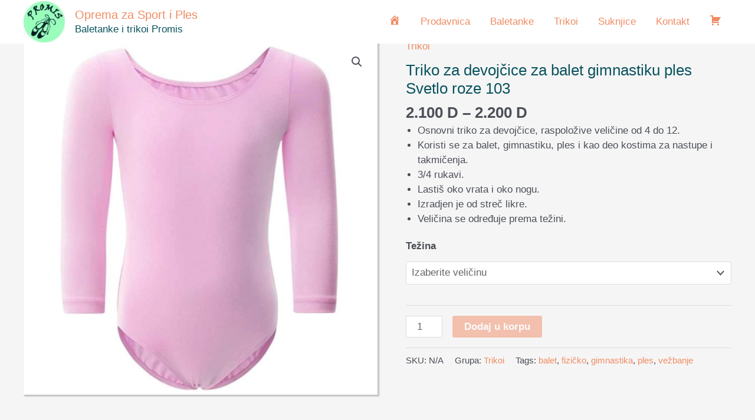

--- FILE ---
content_type: text/html; charset=UTF-8
request_url: https://promis.kimono-gi.com/p/roze-triko-za-devojcice-balet-gimnastika/
body_size: 30757
content:
<!DOCTYPE html>
<html lang="en-US" prefix="og: https://ogp.me/ns#">
<head>
<meta charset="UTF-8">
<meta name="viewport" content="width=device-width, initial-scale=1">
<link rel="profile" href="https://gmpg.org/xfn/11"> 
<script data-cfasync="false" data-pagespeed-no-defer>var gtm4wp_datalayer_name="dataLayer";
var dataLayer=dataLayer||[];
const gtm4wp_use_sku_instead=0;
const gtm4wp_currency='GMD';
const gtm4wp_product_per_impression=10;
const gtm4wp_clear_ecommerce=false;
const gtm4wp_datalayer_max_timeout=2000;</script>
<title>Triko za devojčice za balet gimnastiku ples Svetlo roze 103</title>
<meta name="description" content="Roze triko za devojčice za ples, balet i gimnastiku od 2400 din. Veličine 4-12. Rukavi 3/4. Oko vrata i nogu lastiš. Izradjen od tegljive likre, nosi se godinama."/>
<meta name="robots" content="follow, index, max-snippet:-1, max-video-preview:-1, max-image-preview:large"/>
<link rel="canonical" href="https://promis.kimono-gi.com/p/roze-triko-za-devojcice-balet-gimnastika/"/>
<meta property="og:locale" content="en_US"/>
<meta property="og:type" content="product"/>
<meta property="og:title" content="Triko za devojčice za balet gimnastiku ples Svetlo roze 103"/>
<meta property="og:description" content="Roze triko za devojčice za ples, balet i gimnastiku od 2400 din. Veličine 4-12. Rukavi 3/4. Oko vrata i nogu lastiš. Izradjen od tegljive likre, nosi se godinama."/>
<meta property="og:url" content="https://promis.kimono-gi.com/p/roze-triko-za-devojcice-balet-gimnastika/"/>
<meta property="og:site_name" content="Oprema za Sport i Ples"/>
<meta property="og:updated_time" content="2025-11-30T16:10:20+00:00"/>
<meta property="og:image" content="https://promis.kimono-gi.com/wp-content/uploads/2021/12/103-triko-bebi-roze.jpg"/>
<meta property="og:image:secure_url" content="https://promis.kimono-gi.com/wp-content/uploads/2021/12/103-triko-bebi-roze.jpg"/>
<meta property="og:image:width" content="1182"/>
<meta property="og:image:height" content="1182"/>
<meta property="og:image:alt" content="Triko za devojčice svetlo roze za balet gimnastiku ples vežbanje"/>
<meta property="og:image:type" content="image/jpeg"/>
<meta property="product:availability" content="instock"/>
<meta name="twitter:card" content="summary_large_image"/>
<meta name="twitter:title" content="Triko za devojčice za balet gimnastiku ples Svetlo roze 103"/>
<meta name="twitter:description" content="Roze triko za devojčice za ples, balet i gimnastiku od 2400 din. Veličine 4-12. Rukavi 3/4. Oko vrata i nogu lastiš. Izradjen od tegljive likre, nosi se godinama."/>
<meta name="twitter:image" content="https://promis.kimono-gi.com/wp-content/uploads/2021/12/103-triko-bebi-roze.jpg"/>
<meta name="twitter:label1" content="Price"/>
<meta name="twitter:data1" content="2.100&nbsp;D - 2.200&nbsp;D"/>
<meta name="twitter:label2" content="Availability"/>
<meta name="twitter:data2" content="In stock"/>
<script type="application/ld+json" class="rank-math-schema">{"@context":"https://schema.org","@graph":[{"@type":["SportingGoodsStore","Organization"],"@id":"https://promis.kimono-gi.com/#organization","name":"Oprema za Sport i Ples","url":"https://promis.kimono-gi.com","logo":{"@type":"ImageObject","@id":"https://promis.kimono-gi.com/#logo","url":"https://promis.kimono-gi.com/wp-content/uploads/2021/12/Logo-baletanke-trikoi-Promis.jpg","contentUrl":"https://promis.kimono-gi.com/wp-content/uploads/2021/12/Logo-baletanke-trikoi-Promis.jpg","caption":"Oprema za Sport i Ples","inLanguage":"en-US","width":"376","height":"376"},"openingHours":["Monday,Tuesday,Wednesday,Thursday,Friday,Saturday,Sunday 09:00-17:00"],"image":{"@id":"https://promis.kimono-gi.com/#logo"}},{"@type":"WebSite","@id":"https://promis.kimono-gi.com/#website","url":"https://promis.kimono-gi.com","name":"Oprema za Sport i Ples","publisher":{"@id":"https://promis.kimono-gi.com/#organization"},"inLanguage":"en-US"},{"@type":"ImageObject","@id":"https://promis.kimono-gi.com/wp-content/uploads/2021/12/103-triko-bebi-roze.jpg","url":"https://promis.kimono-gi.com/wp-content/uploads/2021/12/103-triko-bebi-roze.jpg","width":"1182","height":"1182","caption":"Triko za devoj\u010dice svetlo roze za balet gimnastiku ples ve\u017ebanje","inLanguage":"en-US"},{"@type":"BreadcrumbList","@id":"https://promis.kimono-gi.com/p/roze-triko-za-devojcice-balet-gimnastika/#breadcrumb","itemListElement":[{"@type":"ListItem","position":"1","item":{"@id":"https://promis.kimono-gi.com","name":"Home"}},{"@type":"ListItem","position":"2","item":{"@id":"https://promis.kimono-gi.com/category/trikoi/","name":"Trikoi"}},{"@type":"ListItem","position":"3","item":{"@id":"https://promis.kimono-gi.com/p/roze-triko-za-devojcice-balet-gimnastika/","name":"Triko za devoj\u010dice za balet gimnastiku ples Svetlo roze 103"}}]},{"@type":"ItemPage","@id":"https://promis.kimono-gi.com/p/roze-triko-za-devojcice-balet-gimnastika/#webpage","url":"https://promis.kimono-gi.com/p/roze-triko-za-devojcice-balet-gimnastika/","name":"Triko za devoj\u010dice za balet gimnastiku ples Svetlo roze 103","datePublished":"2021-12-16T08:16:15+00:00","dateModified":"2025-11-30T16:10:20+00:00","isPartOf":{"@id":"https://promis.kimono-gi.com/#website"},"primaryImageOfPage":{"@id":"https://promis.kimono-gi.com/wp-content/uploads/2021/12/103-triko-bebi-roze.jpg"},"inLanguage":"en-US","breadcrumb":{"@id":"https://promis.kimono-gi.com/p/roze-triko-za-devojcice-balet-gimnastika/#breadcrumb"}},{"@type":"Product","name":"Triko za devoj\u010dice za balet gimnastiku ples Svetlo roze 103","description":"Roze triko za devoj\u010dice za ples, balet i gimnastiku od 2400 din. Veli\u010dine 4-12. Rukavi 3/4. Oko vrata i nogu lasti\u0161. Izradjen od tegljive likre, nosi se godinama.","category":"Trikoi","mainEntityOfPage":{"@id":"https://promis.kimono-gi.com/p/roze-triko-za-devojcice-balet-gimnastika/#webpage"},"image":[{"@type":"ImageObject","url":"https://promis.kimono-gi.com/wp-content/uploads/2021/12/103-triko-bebi-roze.jpg","height":"1182","width":"1182"}],"offers":{"@type":"AggregateOffer","lowPrice":"2100","highPrice":"2200","offerCount":"5","priceCurrency":"GMD","availability":"http://schema.org/InStock","seller":{"@type":"Organization","@id":"https://promis.kimono-gi.com/","name":"Oprema za Sport i Ples","url":"https://promis.kimono-gi.com","logo":"https://promis.kimono-gi.com/wp-content/uploads/2021/12/Logo-baletanke-trikoi-Promis.jpg"},"url":"https://promis.kimono-gi.com/p/roze-triko-za-devojcice-balet-gimnastika/"},"@id":"https://promis.kimono-gi.com/p/roze-triko-za-devojcice-balet-gimnastika/#richSnippet"}]}</script>
<link rel="alternate" type="application/rss+xml" title="Oprema za Sport i Ples &raquo; Feed" href="https://promis.kimono-gi.com/feed/"/>
<link rel="alternate" type="application/rss+xml" title="Oprema za Sport i Ples &raquo; Comments Feed" href="https://promis.kimono-gi.com/comments/feed/"/>
<link rel="alternate" type="application/rss+xml" title="Oprema za Sport i Ples &raquo; Triko za devojčice za balet gimnastiku ples Svetlo roze 103 Comments Feed" href="https://promis.kimono-gi.com/p/roze-triko-za-devojcice-balet-gimnastika/feed/"/>
<link rel="alternate" title="oEmbed (JSON)" type="application/json+oembed" href="https://promis.kimono-gi.com/wp-json/oembed/1.0/embed?url=https%3A%2F%2Fpromis.kimono-gi.com%2Fp%2Froze-triko-za-devojcice-balet-gimnastika%2F"/>
<link rel="alternate" title="oEmbed (XML)" type="text/xml+oembed" href="https://promis.kimono-gi.com/wp-json/oembed/1.0/embed?url=https%3A%2F%2Fpromis.kimono-gi.com%2Fp%2Froze-triko-za-devojcice-balet-gimnastika%2F&#038;format=xml"/>
<style id='wp-img-auto-sizes-contain-inline-css'>img:is([sizes=auto i],[sizes^="auto," i]){contain-intrinsic-size:3000px 1500px}</style>
<link rel="stylesheet" type="text/css" href="//promis.kimono-gi.com/wp-content/cache/wpfc-minified/du4mtsyp/h6vog.css" media="all"/>
<style id='astra-theme-css-inline-css'>.ast-no-sidebar .entry-content .alignfull{margin-left:calc( -50vw + 50%);margin-right:calc( -50vw + 50%);max-width:100vw;width:100vw;}.ast-no-sidebar .entry-content .alignwide{margin-left:calc(-41vw + 50%);margin-right:calc(-41vw + 50%);max-width:unset;width:unset;}.ast-no-sidebar .entry-content .alignfull .alignfull,.ast-no-sidebar .entry-content .alignfull .alignwide,.ast-no-sidebar .entry-content .alignwide .alignfull,.ast-no-sidebar .entry-content .alignwide .alignwide,.ast-no-sidebar .entry-content .wp-block-column .alignfull,.ast-no-sidebar .entry-content .wp-block-column .alignwide{width:100%;margin-left:auto;margin-right:auto;}.wp-block-gallery,.blocks-gallery-grid{margin:0;}.wp-block-separator{max-width:100px;}.wp-block-separator.is-style-wide,.wp-block-separator.is-style-dots{max-width:none;}.entry-content .has-2-columns .wp-block-column:first-child{padding-right:10px;}.entry-content .has-2-columns .wp-block-column:last-child{padding-left:10px;}@media(max-width:782px){.entry-content .wp-block-columns .wp-block-column{flex-basis:100%;}.entry-content .has-2-columns .wp-block-column:first-child{padding-right:0;}.entry-content .has-2-columns .wp-block-column:last-child {padding-left: 0;}}body .entry-content .wp-block-latest-posts{margin-left:0;}body .entry-content .wp-block-latest-posts li{list-style:none;}.ast-no-sidebar .ast-container .entry-content .wp-block-latest-posts{margin-left:0;}.ast-header-break-point .entry-content .alignwide{margin-left:auto;margin-right:auto;}.entry-content .blocks-gallery-item img{margin-bottom:auto;}.wp-block-pullquote{border-top:4px solid #555d66;border-bottom:4px solid #555d66;color:#40464d;}:root{--ast-post-nav-space:0;--ast-container-default-xlg-padding:6.67em;--ast-container-default-lg-padding:5.67em;--ast-container-default-slg-padding:4.34em;--ast-container-default-md-padding:3.34em;--ast-container-default-sm-padding:6.67em;--ast-container-default-xs-padding:2.4em;--ast-container-default-xxs-padding:1.4em;--ast-code-block-background:#EEEEEE;--ast-comment-inputs-background:#FAFAFA;--ast-normal-container-width:1200px;--ast-narrow-container-width:750px;--ast-blog-title-font-weight:normal;--ast-blog-meta-weight:inherit;}html{font-size:106.25%;}a,.page-title{color:#f08c64;}a:hover,a:focus{color:#99ffbb;}body,button,input,select,textarea,.ast-button,.ast-custom-button{font-family:Arial,Helvetica,Verdana,sans-serif;font-weight:400;font-size:17px;font-size:1rem;line-height:var(--ast-body-line-height,1.5em);}blockquote{color:var(--ast-global-color-3);}p,.entry-content p{margin-bottom:0.1em;}h1,.entry-content h1,h2,.entry-content h2,h3,.entry-content h3,h4,.entry-content h4,h5,.entry-content h5,h6,.entry-content h6,.site-title,.site-title a{font-family:Arial,Helvetica,Verdana,sans-serif;font-weight:400;}.ast-site-identity .site-title a{color:#f08c64;}.ast-site-identity .site-title a:hover{color:#09535e;}.ast-site-identity .site-description{color:#09535e;}.site-title{font-size:20px;font-size:1.1764705882353rem;display:block;}header .custom-logo-link img{max-width:70px;width:70px;}.astra-logo-svg{width:70px;}.site-header .site-description{font-size:17px;font-size:1rem;display:block;}.entry-title{font-size:26px;font-size:1.5294117647059rem;}.archive .ast-article-post .ast-article-inner,.blog .ast-article-post .ast-article-inner,.archive .ast-article-post .ast-article-inner:hover,.blog .ast-article-post .ast-article-inner:hover{overflow:hidden;}h1,.entry-content h1{font-size:30px;font-size:1.7647058823529rem;font-weight:700;font-family:Arial,Helvetica,Verdana,sans-serif;line-height:1.4em;}h2,.entry-content h2{font-size:25px;font-size:1.4705882352941rem;font-weight:700;font-family:Arial,Helvetica,Verdana,sans-serif;line-height:1.3em;}h3,.entry-content h3{font-size:22px;font-size:1.2941176470588rem;font-weight:700;font-family:Arial,Helvetica,Verdana,sans-serif;line-height:1.3em;}h4,.entry-content h4{font-size:24px;font-size:1.4117647058824rem;line-height:1.2em;font-weight:400;font-family:Arial,Helvetica,Verdana,sans-serif;}h5,.entry-content h5{font-size:20px;font-size:1.1764705882353rem;line-height:1.2em;font-weight:400;font-family:Arial,Helvetica,Verdana,sans-serif;}h6,.entry-content h6{font-size:16px;font-size:0.94117647058824rem;line-height:1.25em;font-weight:400;font-family:Arial,Helvetica,Verdana,sans-serif;}::selection{background-color:#09535e;color:#ffffff;}body,h1,.entry-title a,.entry-content h1,h2,.entry-content h2,h3,.entry-content h3,h4,.entry-content h4,h5,.entry-content h5,h6,.entry-content h6{color:var(--ast-global-color-3);}.tagcloud a:hover,.tagcloud a:focus,.tagcloud a.current-item{color:#000000;border-color:#f08c64;background-color:#f08c64;}input:focus,input[type="text"]:focus,input[type="email"]:focus,input[type="url"]:focus,input[type="password"]:focus,input[type="reset"]:focus,input[type="search"]:focus,textarea:focus{border-color:#f08c64;}input[type="radio"]:checked,input[type=reset],input[type="checkbox"]:checked,input[type="checkbox"]:hover:checked,input[type="checkbox"]:focus:checked,input[type=range]::-webkit-slider-thumb{border-color:#f08c64;background-color:#f08c64;box-shadow:none;}.site-footer a:hover + .post-count,.site-footer a:focus + .post-count{background:#f08c64;border-color:#f08c64;}.single .nav-links .nav-previous,.single .nav-links .nav-next{color:#f08c64;}.entry-meta,.entry-meta *{line-height:1.45;color:#f08c64;}.entry-meta a:not(.ast-button):hover,.entry-meta a:not(.ast-button):hover *,.entry-meta a:not(.ast-button):focus,.entry-meta a:not(.ast-button):focus *,.page-links > .page-link,.page-links .page-link:hover,.post-navigation a:hover{color:#99ffbb;}#cat option,.secondary .calendar_wrap thead a,.secondary .calendar_wrap thead a:visited{color:#f08c64;}.secondary .calendar_wrap #today,.ast-progress-val span{background:#f08c64;}.secondary a:hover + .post-count,.secondary a:focus + .post-count{background:#f08c64;border-color:#f08c64;}.calendar_wrap #today > a{color:#000000;}.page-links .page-link,.single .post-navigation a{color:#f08c64;}.ast-search-menu-icon .search-form button.search-submit{padding:0 4px;}.ast-search-menu-icon form.search-form{padding-right:0;}.ast-search-menu-icon.slide-search input.search-field{width:0;}.ast-header-search .ast-search-menu-icon.ast-dropdown-active .search-form,.ast-header-search .ast-search-menu-icon.ast-dropdown-active .search-field:focus{transition:all 0.2s;}.search-form input.search-field:focus{outline:none;}.ast-archive-title{color:#09535e;}.widget-title,.widget .wp-block-heading{font-size:24px;font-size:1.4117647058824rem;color:#09535e;}.ast-search-menu-icon.slide-search a:focus-visible:focus-visible,.astra-search-icon:focus-visible,#close:focus-visible,a:focus-visible,.ast-menu-toggle:focus-visible,.site .skip-link:focus-visible,.wp-block-loginout input:focus-visible,.wp-block-search.wp-block-search__button-inside .wp-block-search__inside-wrapper,.ast-header-navigation-arrow:focus-visible,.woocommerce .wc-proceed-to-checkout > .checkout-button:focus-visible,.woocommerce .woocommerce-MyAccount-navigation ul li a:focus-visible,.ast-orders-table__row .ast-orders-table__cell:focus-visible,.woocommerce .woocommerce-order-details .order-again > .button:focus-visible,.woocommerce .woocommerce-message a.button.wc-forward:focus-visible,.woocommerce #minus_qty:focus-visible,.woocommerce #plus_qty:focus-visible,a#ast-apply-coupon:focus-visible,.woocommerce .woocommerce-info a:focus-visible,.woocommerce .astra-shop-summary-wrap a:focus-visible,.woocommerce a.wc-forward:focus-visible,#ast-apply-coupon:focus-visible,.woocommerce-js .woocommerce-mini-cart-item a.remove:focus-visible,#close:focus-visible,.button.search-submit:focus-visible,#search_submit:focus,.normal-search:focus-visible,.ast-header-account-wrap:focus-visible,.woocommerce .ast-on-card-button.ast-quick-view-trigger:focus{outline-style:dotted;outline-color:inherit;outline-width:thin;}input:focus,input[type="text"]:focus,input[type="email"]:focus,input[type="url"]:focus,input[type="password"]:focus,input[type="reset"]:focus,input[type="search"]:focus,input[type="number"]:focus,textarea:focus,.wp-block-search__input:focus,[data-section="section-header-mobile-trigger"] .ast-button-wrap .ast-mobile-menu-trigger-minimal:focus,.ast-mobile-popup-drawer.active .menu-toggle-close:focus,.woocommerce-ordering select.orderby:focus,#ast-scroll-top:focus,#coupon_code:focus,.woocommerce-page #comment:focus,.woocommerce #reviews #respond input#submit:focus,.woocommerce a.add_to_cart_button:focus,.woocommerce .button.single_add_to_cart_button:focus,.woocommerce .woocommerce-cart-form button:focus,.woocommerce .woocommerce-cart-form__cart-item .quantity .qty:focus,.woocommerce .woocommerce-billing-fields .woocommerce-billing-fields__field-wrapper .woocommerce-input-wrapper > .input-text:focus,.woocommerce #order_comments:focus,.woocommerce #place_order:focus,.woocommerce .woocommerce-address-fields .woocommerce-address-fields__field-wrapper .woocommerce-input-wrapper > .input-text:focus,.woocommerce .woocommerce-MyAccount-content form button:focus,.woocommerce .woocommerce-MyAccount-content .woocommerce-EditAccountForm .woocommerce-form-row .woocommerce-Input.input-text:focus,.woocommerce .ast-woocommerce-container .woocommerce-pagination ul.page-numbers li a:focus,body #content .woocommerce form .form-row .select2-container--default .select2-selection--single:focus,#ast-coupon-code:focus,.woocommerce.woocommerce-js .quantity input[type=number]:focus,.woocommerce-js .woocommerce-mini-cart-item .quantity input[type=number]:focus,.woocommerce p#ast-coupon-trigger:focus{border-style:dotted;border-color:inherit;border-width:thin;}input{outline:none;}.woocommerce-js input[type=text]:focus,.woocommerce-js input[type=email]:focus,.woocommerce-js textarea:focus,input[type=number]:focus,.comments-area textarea#comment:focus,.comments-area textarea#comment:active,.comments-area .ast-comment-formwrap input[type="text"]:focus,.comments-area .ast-comment-formwrap input[type="text"]:active{outline-style:disable;outline-color:inherit;outline-width:thin;}.ast-logo-title-inline .site-logo-img{padding-right:1em;}.site-logo-img img{transition:all 0.2s linear;}body .ast-oembed-container *{position:absolute;top:0;width:100%;height:100%;left:0;}body .wp-block-embed-pocket-casts .ast-oembed-container *{position:unset;}.ast-single-post-featured-section + article{margin-top:2em;}.site-content .ast-single-post-featured-section img{width:100%;overflow:hidden;object-fit:cover;}.site > .ast-single-related-posts-container{margin-top:0;}@media(min-width:922px){.ast-desktop .ast-container--narrow {max-width: var(--ast-narrow-container-width);margin: 0 auto;}}@media(max-width:921.9px){#ast-desktop-header{display:none;}}@media(min-width:922px){#ast-mobile-header{display:none;}}@media(max-width:420px){.single .nav-links .nav-previous,.single .nav-links .nav-next {width: 100%;text-align: center;}}.wp-block-buttons.aligncenter{justify-content:center;}@media(max-width:921px){.ast-theme-transparent-header #primary,.ast-theme-transparent-header #secondary{padding:0;}}@media(max-width:921px){.ast-plain-container.ast-no-sidebar #primary{padding:0;}}.ast-plain-container.ast-no-sidebar #primary{margin-top:0;margin-bottom:0;}@media(min-width:1200px){.wp-block-group .has-background{padding:20px;}}@media(min-width:1200px){.ast-plain-container.ast-no-sidebar .entry-content .alignwide .wp-block-cover__inner-container,.ast-plain-container.ast-no-sidebar .entry-content .alignfull .wp-block-cover__inner-container{width:1240px;}}@media(min-width:1200px){.wp-block-cover-image.alignwide .wp-block-cover__inner-container,.wp-block-cover.alignwide .wp-block-cover__inner-container,.wp-block-cover-image.alignfull .wp-block-cover__inner-container,.wp-block-cover.alignfull .wp-block-cover__inner-container{width:100%;}}.wp-block-columns{margin-bottom:unset;}.wp-block-image.size-full{margin:2rem 0;}.wp-block-separator.has-background{padding:0;}.wp-block-gallery{margin-bottom:1.6em;}.wp-block-group{padding-top:4em;padding-bottom:4em;}.wp-block-group__inner-container .wp-block-columns:last-child,.wp-block-group__inner-container :last-child,.wp-block-table table{margin-bottom:0;}.blocks-gallery-grid{width:100%;}.wp-block-navigation-link__content{padding:5px 0;}.wp-block-group .wp-block-group .has-text-align-center,.wp-block-group .wp-block-column .has-text-align-center{max-width:100%;}.has-text-align-center{margin:0 auto;}@media(max-width:1200px){.wp-block-group{padding:3em;}.wp-block-group .wp-block-group{padding:1.5em;}.wp-block-columns,.wp-block-column{margin:1rem 0;}}@media(min-width:921px){.wp-block-columns .wp-block-group{padding:2em;}}@media(max-width:544px){.wp-block-cover-image .wp-block-cover__inner-container,.wp-block-cover .wp-block-cover__inner-container{width:unset;}.wp-block-cover,.wp-block-cover-image{padding:2em 0;}.wp-block-group,.wp-block-cover{padding:2em;}.wp-block-media-text__media img,.wp-block-media-text__media video{width:unset;max-width:100%;}.wp-block-media-text.has-background .wp-block-media-text__content{padding:1em;}}.wp-block-image.aligncenter{margin-left:auto;margin-right:auto;}.wp-block-table.aligncenter{margin-left:auto;margin-right:auto;}@media(min-width:544px){.entry-content .wp-block-media-text.has-media-on-the-right .wp-block-media-text__content{padding:0 8% 0 0;}.entry-content .wp-block-media-text .wp-block-media-text__content{padding:0 0 0 8%;}.ast-plain-container .site-content .entry-content .has-custom-content-position.is-position-bottom-left > *,.ast-plain-container .site-content .entry-content .has-custom-content-position.is-position-bottom-right > *,.ast-plain-container .site-content .entry-content .has-custom-content-position.is-position-top-left > *,.ast-plain-container .site-content .entry-content .has-custom-content-position.is-position-top-right > *,.ast-plain-container .site-content .entry-content .has-custom-content-position.is-position-center-right > *,.ast-plain-container .site-content .entry-content .has-custom-content-position.is-position-center-left > *{margin:0;}}@media(max-width:544px){.entry-content .wp-block-media-text .wp-block-media-text__content{padding:8% 0;}.wp-block-media-text .wp-block-media-text__media img{width:auto;max-width:100%;}}.wp-block-button.is-style-outline .wp-block-button__link{border-color:#f08c64;}div.wp-block-button.is-style-outline > .wp-block-button__link:not(.has-text-color),div.wp-block-button.wp-block-button__link.is-style-outline:not(.has-text-color){color:#f08c64;}.wp-block-button.is-style-outline .wp-block-button__link:hover,.wp-block-buttons .wp-block-button.is-style-outline .wp-block-button__link:focus,.wp-block-buttons .wp-block-button.is-style-outline > .wp-block-button__link:not(.has-text-color):hover,.wp-block-buttons .wp-block-button.wp-block-button__link.is-style-outline:not(.has-text-color):hover{color:#000000;background-color:#99ffbb;border-color:#99ffbb;}.post-page-numbers.current .page-link,.ast-pagination .page-numbers.current{color:#ffffff;border-color:#09535e;background-color:#09535e;}@media(min-width:544px){.entry-content > .alignleft{margin-right:20px;}.entry-content > .alignright{margin-left:20px;}}.wp-block-button.is-style-outline .wp-block-button__link.wp-element-button,.ast-outline-button{border-color:#f08c64;font-family:inherit;font-weight:inherit;line-height:1em;}.wp-block-buttons .wp-block-button.is-style-outline > .wp-block-button__link:not(.has-text-color),.wp-block-buttons .wp-block-button.wp-block-button__link.is-style-outline:not(.has-text-color),.ast-outline-button{color:#f08c64;}.wp-block-button.is-style-outline .wp-block-button__link:hover,.wp-block-buttons .wp-block-button.is-style-outline .wp-block-button__link:focus,.wp-block-buttons .wp-block-button.is-style-outline > .wp-block-button__link:not(.has-text-color):hover,.wp-block-buttons .wp-block-button.wp-block-button__link.is-style-outline:not(.has-text-color):hover,.ast-outline-button:hover,.ast-outline-button:focus,.wp-block-uagb-buttons-child .uagb-buttons-repeater.ast-outline-button:hover,.wp-block-uagb-buttons-child .uagb-buttons-repeater.ast-outline-button:focus{color:#000000;background-color:#99ffbb;border-color:#99ffbb;}.wp-block-button .wp-block-button__link.wp-element-button.is-style-outline:not(.has-background),.wp-block-button.is-style-outline>.wp-block-button__link.wp-element-button:not(.has-background),.ast-outline-button{background-color:#f08c64;}.entry-content[data-ast-blocks-layout] > figure{margin-bottom:1em;}h1.widget-title{font-weight:700;}h2.widget-title{font-weight:700;}h3.widget-title{font-weight:700;}@media(max-width:921px){.ast-separate-container #primary,.ast-separate-container #secondary{padding:1.5em 0;}#primary,#secondary{padding:1.5em 0;margin:0;}.ast-left-sidebar #content > .ast-container{display:flex;flex-direction:column-reverse;width:100%;}.ast-separate-container .ast-article-post,.ast-separate-container .ast-article-single{padding:1.5em 2.14em;}.ast-author-box img.avatar{margin:20px 0 0 0;}}@media(min-width:922px){.ast-separate-container.ast-right-sidebar #primary,.ast-separate-container.ast-left-sidebar #primary{border:0;}.search-no-results.ast-separate-container #primary{margin-bottom:4em;}}.elementor-button-wrapper .elementor-button{border-style:solid;text-decoration:none;border-top-width:0;border-right-width:0;border-left-width:0;border-bottom-width:0;}body .elementor-button.elementor-size-sm,body .elementor-button.elementor-size-xs,body .elementor-button.elementor-size-md,body .elementor-button.elementor-size-lg,body .elementor-button.elementor-size-xl,body .elementor-button{padding-top:15px;padding-right:30px;padding-bottom:15px;padding-left:30px;}@media(max-width:921px){.elementor-button-wrapper .elementor-button.elementor-size-sm,.elementor-button-wrapper .elementor-button.elementor-size-xs,.elementor-button-wrapper .elementor-button.elementor-size-md,.elementor-button-wrapper .elementor-button.elementor-size-lg,.elementor-button-wrapper .elementor-button.elementor-size-xl,.elementor-button-wrapper .elementor-button{padding-top:14px;padding-right:28px;padding-bottom:14px;padding-left:28px;}}@media(max-width:544px){.elementor-button-wrapper .elementor-button.elementor-size-sm,.elementor-button-wrapper .elementor-button.elementor-size-xs,.elementor-button-wrapper .elementor-button.elementor-size-md,.elementor-button-wrapper .elementor-button.elementor-size-lg,.elementor-button-wrapper .elementor-button.elementor-size-xl,.elementor-button-wrapper .elementor-button{padding-top:12px;padding-right:24px;padding-bottom:12px;padding-left:24px;}}.elementor-button-wrapper .elementor-button{border-color:#f08c64;background-color:#f08c64;}.elementor-button-wrapper .elementor-button:hover,.elementor-button-wrapper .elementor-button:focus{color:#000000;background-color:#99ffbb;border-color:#99ffbb;}.wp-block-button .wp-block-button__link ,.elementor-button-wrapper .elementor-button,.elementor-button-wrapper .elementor-button:visited{color:#ffffff;}.elementor-button-wrapper .elementor-button{line-height:1em;}.wp-block-button .wp-block-button__link:hover,.wp-block-button .wp-block-button__link:focus{color:#000000;background-color:#99ffbb;border-color:#99ffbb;}.elementor-widget-heading h1.elementor-heading-title{line-height:1.4em;}.elementor-widget-heading h2.elementor-heading-title{line-height:1.3em;}.elementor-widget-heading h3.elementor-heading-title{line-height:1.3em;}.elementor-widget-heading h4.elementor-heading-title{line-height:1.2em;}.elementor-widget-heading h5.elementor-heading-title{line-height:1.2em;}.elementor-widget-heading h6.elementor-heading-title{line-height:1.25em;}.wp-block-button .wp-block-button__link{border-color:#f08c64;background-color:#f08c64;color:#ffffff;font-family:inherit;font-weight:inherit;line-height:1em;padding-top:15px;padding-right:30px;padding-bottom:15px;padding-left:30px;}@media(max-width:921px){.wp-block-button .wp-block-button__link{padding-top:14px;padding-right:28px;padding-bottom:14px;padding-left:28px;}}@media(max-width:544px){.wp-block-button .wp-block-button__link{padding-top:12px;padding-right:24px;padding-bottom:12px;padding-left:24px;}}.menu-toggle,button,.ast-button,.ast-custom-button,.button,input#submit,input[type="button"],input[type="submit"],input[type="reset"],form[CLASS*="wp-block-search__"].wp-block-search .wp-block-search__inside-wrapper .wp-block-search__button,body .wp-block-file .wp-block-file__button{border-style:solid;border-top-width:0;border-right-width:0;border-left-width:0;border-bottom-width:0;color:#ffffff;border-color:#f08c64;background-color:#f08c64;padding-top:15px;padding-right:30px;padding-bottom:15px;padding-left:30px;font-family:inherit;font-weight:inherit;line-height:1em;}button:focus,.menu-toggle:hover,button:hover,.ast-button:hover,.ast-custom-button:hover .button:hover,.ast-custom-button:hover ,input[type=reset]:hover,input[type=reset]:focus,input#submit:hover,input#submit:focus,input[type="button"]:hover,input[type="button"]:focus,input[type="submit"]:hover,input[type="submit"]:focus,form[CLASS*="wp-block-search__"].wp-block-search .wp-block-search__inside-wrapper .wp-block-search__button:hover,form[CLASS*="wp-block-search__"].wp-block-search .wp-block-search__inside-wrapper .wp-block-search__button:focus,body .wp-block-file .wp-block-file__button:hover,body .wp-block-file .wp-block-file__button:focus{color:#000000;background-color:#99ffbb;border-color:#99ffbb;}@media(max-width:921px){.menu-toggle,button,.ast-button,.ast-custom-button,.button,input#submit,input[type="button"],input[type="submit"],input[type="reset"],form[CLASS*="wp-block-search__"].wp-block-search .wp-block-search__inside-wrapper .wp-block-search__button,body .wp-block-file .wp-block-file__button{padding-top:14px;padding-right:28px;padding-bottom:14px;padding-left:28px;}}@media(max-width:544px){.menu-toggle,button,.ast-button,.ast-custom-button,.button,input#submit,input[type="button"],input[type="submit"],input[type="reset"],form[CLASS*="wp-block-search__"].wp-block-search .wp-block-search__inside-wrapper .wp-block-search__button,body .wp-block-file .wp-block-file__button{padding-top:12px;padding-right:24px;padding-bottom:12px;padding-left:24px;}}@media(max-width:921px){.ast-mobile-header-stack .main-header-bar .ast-search-menu-icon{display:inline-block;}.ast-header-break-point.ast-header-custom-item-outside .ast-mobile-header-stack .main-header-bar .ast-search-icon{margin:0;}.ast-comment-avatar-wrap img{max-width:2.5em;}.ast-comment-meta{padding:0 1.8888em 1.3333em;}.ast-separate-container .ast-comment-list li.depth-1{padding:1.5em 2.14em;}.ast-separate-container .comment-respond{padding:2em 2.14em;}}@media(min-width:544px){.ast-container{max-width:100%;}}@media(max-width:544px){.ast-separate-container .ast-article-post,.ast-separate-container .ast-article-single,.ast-separate-container .comments-title,.ast-separate-container .ast-archive-description{padding:1.5em 1em;}.ast-separate-container #content .ast-container{padding-left:0.54em;padding-right:0.54em;}.ast-separate-container .ast-comment-list .bypostauthor{padding:.5em;}.ast-search-menu-icon.ast-dropdown-active .search-field{width:170px;}} #ast-mobile-header .ast-site-header-cart-li a{pointer-events:none;}body,.ast-separate-container{background-color:var(--ast-global-color-4);}.entry-content > .wp-block-group,.entry-content > .wp-block-media-text,.entry-content > .wp-block-cover,.entry-content > .wp-block-columns{max-width:58em;width:calc(100% - 4em);margin-left:auto;margin-right:auto;}.entry-content [class*="__inner-container"] > .alignfull{max-width:100%;margin-left:0;margin-right:0;}.entry-content [class*="__inner-container"] > *:not(.alignwide):not(.alignfull):not(.alignleft):not(.alignright){margin-left:auto;margin-right:auto;}.entry-content [class*="__inner-container"] > *:not(.alignwide):not(p):not(.alignfull):not(.alignleft):not(.alignright):not(.is-style-wide):not(iframe){max-width:50rem;width:100%;}@media(min-width:921px){.entry-content > .wp-block-group.alignwide.has-background,.entry-content > .wp-block-group.alignfull.has-background,.entry-content > .wp-block-cover.alignwide,.entry-content > .wp-block-cover.alignfull,.entry-content > .wp-block-columns.has-background.alignwide,.entry-content > .wp-block-columns.has-background.alignfull{margin-top:0;margin-bottom:0;padding:6em 4em;}.entry-content > .wp-block-columns.has-background{margin-bottom:0;}}@media(min-width:1200px){.entry-content .alignfull p{max-width:1200px;}.entry-content .alignfull{max-width:100%;width:100%;}.ast-page-builder-template .entry-content .alignwide,.entry-content [class*="__inner-container"] > .alignwide{max-width:1200px;margin-left:0;margin-right:0;}.entry-content .alignfull [class*="__inner-container"] > .alignwide{max-width:80rem;}}@media(min-width:545px){.site-main .entry-content > .alignwide{margin:0 auto;}.wp-block-group.has-background,.entry-content > .wp-block-cover,.entry-content > .wp-block-columns.has-background{padding:4em;margin-top:0;margin-bottom:0;}.entry-content .wp-block-media-text.alignfull .wp-block-media-text__content,.entry-content .wp-block-media-text.has-background .wp-block-media-text__content{padding:0 8%;}}@media(max-width:921px){.site-title{display:block;}.site-header .site-description{display:block;}h1,.entry-content h1{font-size:30px;}h2,.entry-content h2{font-size:25px;}h3,.entry-content h3{font-size:20px;}}@media(max-width:544px){.site-title{font-size:16px;font-size:0.94117647058824rem;display:block;}.site-header .site-description{font-size:15px;font-size:0.88235294117647rem;display:block;}h1,.entry-content h1{font-size:25px;}h2,.entry-content h2{font-size:22px;}h3,.entry-content h3{font-size:20px;}header .custom-logo-link img,.ast-header-break-point .site-branding img,.ast-header-break-point .custom-logo-link img{max-width:60px;width:60px;}.astra-logo-svg{width:60px;}.ast-header-break-point .site-logo-img .custom-mobile-logo-link img{max-width:60px;}}@media(max-width:921px){html{font-size:96.9%;}}@media(max-width:544px){html{font-size:96.9%;}}@media(min-width:922px){.ast-container{max-width:1240px;}}@media(min-width:922px){.site-content .ast-container{display:flex;}}@media(max-width:921px){.site-content .ast-container{flex-direction:column;}}@media(min-width:922px){.main-header-menu .sub-menu .menu-item.ast-left-align-sub-menu:hover > .sub-menu,.main-header-menu .sub-menu .menu-item.ast-left-align-sub-menu.focus > .sub-menu{margin-left:-0px;}}.ast-theme-transparent-header [data-section="section-header-mobile-trigger"] .ast-button-wrap .ast-mobile-menu-trigger-fill,.ast-theme-transparent-header [data-section="section-header-mobile-trigger"] .ast-button-wrap .ast-mobile-menu-trigger-minimal{border:none;}.site .comments-area{padding-bottom:3em;}.wp-block-search{margin-bottom:20px;}.wp-block-site-tagline{margin-top:20px;}form.wp-block-search .wp-block-search__input,.wp-block-search.wp-block-search__button-inside .wp-block-search__inside-wrapper{border-color:#eaeaea;background:#fafafa;}.wp-block-search.wp-block-search__button-inside .wp-block-search__inside-wrapper .wp-block-search__input:focus,.wp-block-loginout input:focus{outline:thin dotted;}.wp-block-loginout input:focus{border-color:transparent;}
form.wp-block-search .wp-block-search__inside-wrapper .wp-block-search__input{padding:12px;}form.wp-block-search .wp-block-search__button svg{fill:currentColor;width:20px;height:20px;}.wp-block-loginout p label{display:block;}.wp-block-loginout p:not(.login-remember):not(.login-submit) input{width:100%;}.wp-block-loginout .login-remember input{width:1.1rem;height:1.1rem;margin:0 5px 4px 0;vertical-align:middle;}.wp-block-file{display:flex;align-items:center;flex-wrap:wrap;justify-content:space-between;}.wp-block-pullquote{border:none;}.wp-block-pullquote blockquote::before{content:"\201D";font-family:"Helvetica",sans-serif;display:flex;transform:rotate( 180deg );font-size:6rem;font-style:normal;line-height:1;font-weight:bold;align-items:center;justify-content:center;}.has-text-align-right > blockquote::before{justify-content:flex-start;}.has-text-align-left > blockquote::before{justify-content:flex-end;}figure.wp-block-pullquote.is-style-solid-color blockquote{max-width:100%;text-align:inherit;}blockquote{padding:0 1.2em 1.2em;}.wp-block-button__link{border:2px solid currentColor;}body .wp-block-file .wp-block-file__button{text-decoration:none;}ul.wp-block-categories-list.wp-block-categories,ul.wp-block-archives-list.wp-block-archives{list-style-type:none;}ul,ol{margin-left:20px;}figure.alignright figcaption{text-align:right;}:root .has-ast-global-color-0-color{color:var(--ast-global-color-0);}:root .has-ast-global-color-0-background-color{background-color:var(--ast-global-color-0);}:root .wp-block-button .has-ast-global-color-0-color{color:var(--ast-global-color-0);}:root .wp-block-button .has-ast-global-color-0-background-color{background-color:var(--ast-global-color-0);}:root .has-ast-global-color-1-color{color:var(--ast-global-color-1);}:root .has-ast-global-color-1-background-color{background-color:var(--ast-global-color-1);}:root .wp-block-button .has-ast-global-color-1-color{color:var(--ast-global-color-1);}:root .wp-block-button .has-ast-global-color-1-background-color{background-color:var(--ast-global-color-1);}:root .has-ast-global-color-2-color{color:var(--ast-global-color-2);}:root .has-ast-global-color-2-background-color{background-color:var(--ast-global-color-2);}:root .wp-block-button .has-ast-global-color-2-color{color:var(--ast-global-color-2);}:root .wp-block-button .has-ast-global-color-2-background-color{background-color:var(--ast-global-color-2);}:root .has-ast-global-color-3-color{color:var(--ast-global-color-3);}:root .has-ast-global-color-3-background-color{background-color:var(--ast-global-color-3);}:root .wp-block-button .has-ast-global-color-3-color{color:var(--ast-global-color-3);}:root .wp-block-button .has-ast-global-color-3-background-color{background-color:var(--ast-global-color-3);}:root .has-ast-global-color-4-color{color:var(--ast-global-color-4);}:root .has-ast-global-color-4-background-color{background-color:var(--ast-global-color-4);}:root .wp-block-button .has-ast-global-color-4-color{color:var(--ast-global-color-4);}:root .wp-block-button .has-ast-global-color-4-background-color{background-color:var(--ast-global-color-4);}:root .has-ast-global-color-5-color{color:var(--ast-global-color-5);}:root .has-ast-global-color-5-background-color{background-color:var(--ast-global-color-5);}:root .wp-block-button .has-ast-global-color-5-color{color:var(--ast-global-color-5);}:root .wp-block-button .has-ast-global-color-5-background-color{background-color:var(--ast-global-color-5);}:root .has-ast-global-color-6-color{color:var(--ast-global-color-6);}:root .has-ast-global-color-6-background-color{background-color:var(--ast-global-color-6);}:root .wp-block-button .has-ast-global-color-6-color{color:var(--ast-global-color-6);}:root .wp-block-button .has-ast-global-color-6-background-color{background-color:var(--ast-global-color-6);}:root .has-ast-global-color-7-color{color:var(--ast-global-color-7);}:root .has-ast-global-color-7-background-color{background-color:var(--ast-global-color-7);}:root .wp-block-button .has-ast-global-color-7-color{color:var(--ast-global-color-7);}:root .wp-block-button .has-ast-global-color-7-background-color{background-color:var(--ast-global-color-7);}:root .has-ast-global-color-8-color{color:var(--ast-global-color-8);}:root .has-ast-global-color-8-background-color{background-color:var(--ast-global-color-8);}:root .wp-block-button .has-ast-global-color-8-color{color:var(--ast-global-color-8);}:root .wp-block-button .has-ast-global-color-8-background-color{background-color:var(--ast-global-color-8);}:root{--ast-global-color-0:#0170B9;--ast-global-color-1:#3a3a3a;--ast-global-color-2:#3a3a3a;--ast-global-color-3:#4B4F58;--ast-global-color-4:#F5F5F5;--ast-global-color-5:#FFFFFF;--ast-global-color-6:#E5E5E5;--ast-global-color-7:#424242;--ast-global-color-8:#000000;}:root{--ast-border-color:#dddddd;}.ast-theme-transparent-header #masthead .site-logo-img .transparent-custom-logo .astra-logo-svg{width:150px;}.ast-theme-transparent-header #masthead .site-logo-img .transparent-custom-logo img{max-width:150px;width:150px;}@media(max-width:921px){.ast-theme-transparent-header #masthead .site-logo-img .transparent-custom-logo .astra-logo-svg{width:120px;}.ast-theme-transparent-header #masthead .site-logo-img .transparent-custom-logo img{ max-width:120px; width:120px;}}@media(max-width:543px){.ast-theme-transparent-header #masthead .site-logo-img .transparent-custom-logo .astra-logo-svg{width:100px;}.ast-theme-transparent-header #masthead .site-logo-img .transparent-custom-logo img{ max-width:100px; width:100px;}}@media(min-width:921px){.ast-theme-transparent-header #masthead{position:absolute;left:0;right:0;}.ast-theme-transparent-header .main-header-bar,.ast-theme-transparent-header.ast-header-break-point .main-header-bar{background:none;}body.elementor-editor-active.ast-theme-transparent-header #masthead,.fl-builder-edit .ast-theme-transparent-header #masthead,body.vc_editor.ast-theme-transparent-header #masthead,body.brz-ed.ast-theme-transparent-header #masthead{z-index:0;}.ast-header-break-point.ast-replace-site-logo-transparent.ast-theme-transparent-header .custom-mobile-logo-link{display:none;}.ast-header-break-point.ast-replace-site-logo-transparent.ast-theme-transparent-header .transparent-custom-logo{display:inline-block;}.ast-theme-transparent-header .ast-above-header,.ast-theme-transparent-header .ast-above-header.ast-above-header-bar{background-image:none;background-color:transparent;}.ast-theme-transparent-header .ast-below-header,.ast-theme-transparent-header .ast-below-header.ast-below-header-bar{background-image:none;background-color:transparent;}}.ast-theme-transparent-header .main-header-bar,.ast-theme-transparent-header.ast-header-break-point .main-header-bar-wrap .main-header-menu,.ast-theme-transparent-header.ast-header-break-point .main-header-bar-wrap .main-header-bar,.ast-theme-transparent-header.ast-header-break-point .ast-mobile-header-wrap .main-header-bar{background-color:#ffffff;}.ast-theme-transparent-header .main-header-bar .ast-search-menu-icon form{background-color:#ffffff;}.ast-theme-transparent-header .ast-above-header,.ast-theme-transparent-header .ast-above-header.ast-above-header-bar{background-color:#ffffff;}.ast-theme-transparent-header .ast-below-header,.ast-theme-transparent-header .ast-below-header.ast-below-header-bar{background-color:#ffffff;}.ast-theme-transparent-header .ast-builder-menu .main-header-menu .menu-item .sub-menu .menu-link,.ast-theme-transparent-header .main-header-menu .menu-item .sub-menu .menu-link{background-color:transparent;}@media(max-width:921px){.ast-theme-transparent-header #masthead{position:absolute;left:0;right:0;}.ast-theme-transparent-header .main-header-bar,.ast-theme-transparent-header.ast-header-break-point .main-header-bar{background:none;}body.elementor-editor-active.ast-theme-transparent-header #masthead,.fl-builder-edit .ast-theme-transparent-header #masthead,body.vc_editor.ast-theme-transparent-header #masthead,body.brz-ed.ast-theme-transparent-header #masthead{z-index:0;}.ast-header-break-point.ast-replace-site-logo-transparent.ast-theme-transparent-header .custom-mobile-logo-link{display:none;}.ast-header-break-point.ast-replace-site-logo-transparent.ast-theme-transparent-header .transparent-custom-logo{display:inline-block;}.ast-theme-transparent-header .ast-above-header,.ast-theme-transparent-header .ast-above-header.ast-above-header-bar{background-image:none;background-color:transparent;}.ast-theme-transparent-header .ast-below-header,.ast-theme-transparent-header .ast-below-header.ast-below-header-bar{background-image:none;background-color:transparent;}}@media(max-width:921px){.ast-theme-transparent-header .main-header-bar,.ast-theme-transparent-header.ast-header-break-point .main-header-bar-wrap .main-header-menu,.ast-theme-transparent-header.ast-header-break-point .main-header-bar-wrap .main-header-bar,.ast-theme-transparent-header.ast-header-break-point .ast-mobile-header-wrap .main-header-bar{background-color:#ffffff;}.ast-theme-transparent-header .main-header-bar .ast-search-menu-icon form{background-color:#ffffff;}.ast-theme-transparent-header.ast-header-break-point .ast-above-header,.ast-theme-transparent-header.ast-header-break-point .ast-above-header-bar .main-header-menu{background-color:#ffffff;}.ast-theme-transparent-header.ast-header-break-point .ast-below-header,.ast-theme-transparent-header.ast-header-break-point .ast-below-header-bar .main-header-menu{background-color:#ffffff;}}@media(max-width:544px){.ast-theme-transparent-header .main-header-bar,.ast-theme-transparent-header.ast-header-break-point .main-header-bar-wrap .main-header-menu,.ast-theme-transparent-header.ast-header-break-point .main-header-bar-wrap .main-header-bar,.ast-theme-transparent-header.ast-header-break-point .ast-mobile-header-wrap .main-header-bar{background-color:#ffffff;}.ast-theme-transparent-header .main-header-bar .ast-search-menu-icon form{background-color:#ffffff;}.ast-theme-transparent-header.ast-header-break-point .ast-above-header,.ast-theme-transparent-header.ast-header-break-point .ast-above-header-bar .main-header-menu{background-color:#ffffff;}.ast-theme-transparent-header.ast-header-break-point .ast-below-header,.ast-theme-transparent-header.ast-header-break-point .ast-below-header-bar .main-header-menu{background-color:#ffffff;}}.ast-theme-transparent-header #ast-desktop-header > .ast-main-header-wrap > .main-header-bar,.ast-theme-transparent-header.ast-header-break-point #ast-mobile-header > .ast-main-header-wrap > .main-header-bar{border-bottom-width:0;border-bottom-style:solid;}.ast-breadcrumbs .trail-browse,.ast-breadcrumbs .trail-items,.ast-breadcrumbs .trail-items li{display:inline-block;margin:0;padding:0;border:none;background:inherit;text-indent:0;text-decoration:none;}.ast-breadcrumbs .trail-browse{font-size:inherit;font-style:inherit;font-weight:inherit;color:inherit;}.ast-breadcrumbs .trail-items{list-style:none;}.trail-items li::after{padding:0 0.3em;content:"\00bb";}.trail-items li:last-of-type::after{display:none;}h1,.entry-content h1,h2,.entry-content h2,h3,.entry-content h3,h4,.entry-content h4,h5,.entry-content h5,h6,.entry-content h6{color:#09535e;}.entry-title a{color:#09535e;}@media(max-width:921px){.ast-builder-grid-row-container.ast-builder-grid-row-tablet-3-firstrow .ast-builder-grid-row > *:first-child,.ast-builder-grid-row-container.ast-builder-grid-row-tablet-3-lastrow .ast-builder-grid-row > *:last-child{grid-column:1 / -1;}}@media(max-width:544px){.ast-builder-grid-row-container.ast-builder-grid-row-mobile-3-firstrow .ast-builder-grid-row > *:first-child,.ast-builder-grid-row-container.ast-builder-grid-row-mobile-3-lastrow .ast-builder-grid-row > *:last-child{grid-column:1 / -1;}}.ast-builder-layout-element .ast-site-identity{margin-top:-15px;margin-bottom:-15px;}@media(max-width:921px){.ast-builder-layout-element .ast-site-identity{margin-top:-120px;}}@media(max-width:544px){.ast-builder-layout-element .ast-site-identity{margin-bottom:-50px;}}.ast-builder-layout-element[data-section="title_tagline"]{display:flex;}@media(max-width:921px){.ast-header-break-point .ast-builder-layout-element[data-section="title_tagline"]{display:flex;}}@media(max-width:544px){.ast-header-break-point .ast-builder-layout-element[data-section="title_tagline"]{display:flex;}}.ast-builder-menu-1{font-family:inherit;font-weight:inherit;}.ast-builder-menu-1 .menu-item > .menu-link{font-size:17px;font-size:1rem;color:#f08c64;}.ast-builder-menu-1 .menu-item > .ast-menu-toggle{color:#f08c64;}.ast-builder-menu-1 .menu-item:hover > .menu-link,.ast-builder-menu-1 .inline-on-mobile .menu-item:hover > .ast-menu-toggle{color:#99ffbb;}.ast-builder-menu-1 .menu-item:hover > .ast-menu-toggle{color:#99ffbb;}.ast-builder-menu-1 .menu-item.current-menu-item > .menu-link,.ast-builder-menu-1 .inline-on-mobile .menu-item.current-menu-item > .ast-menu-toggle,.ast-builder-menu-1 .current-menu-ancestor > .menu-link{color:#09535e;}.ast-builder-menu-1 .menu-item.current-menu-item > .ast-menu-toggle{color:#09535e;}.ast-builder-menu-1 .sub-menu,.ast-builder-menu-1 .inline-on-mobile .sub-menu{border-top-width:0;border-bottom-width:0;border-right-width:0;border-left-width:0;border-color:#09535e;border-style:solid;}.ast-builder-menu-1 .sub-menu .sub-menu{top:0px;}.ast-builder-menu-1 .main-header-menu > .menu-item > .sub-menu,.ast-builder-menu-1 .main-header-menu > .menu-item > .astra-full-megamenu-wrapper{margin-top:0;}.ast-desktop .ast-builder-menu-1 .main-header-menu > .menu-item > .sub-menu:before,.ast-desktop .ast-builder-menu-1 .main-header-menu > .menu-item > .astra-full-megamenu-wrapper:before{height:calc( 0px + 0px + 5px );}.ast-desktop .ast-builder-menu-1 .menu-item .sub-menu .menu-link{border-style:none;}@media(max-width:921px){.ast-header-break-point .ast-builder-menu-1 .menu-item.menu-item-has-children > .ast-menu-toggle{top:0;}.ast-builder-menu-1 .inline-on-mobile .menu-item.menu-item-has-children > .ast-menu-toggle{right:-15px;}.ast-builder-menu-1 .menu-item-has-children > .menu-link:after{content:unset;}.ast-builder-menu-1 .main-header-menu > .menu-item > .sub-menu,.ast-builder-menu-1 .main-header-menu > .menu-item > .astra-full-megamenu-wrapper{margin-top:0;}}@media(max-width:544px){.ast-header-break-point .ast-builder-menu-1 .menu-item.menu-item-has-children > .ast-menu-toggle{top:0;}.ast-builder-menu-1 .main-header-menu > .menu-item > .sub-menu,.ast-builder-menu-1 .main-header-menu > .menu-item > .astra-full-megamenu-wrapper{margin-top:0;}}.ast-builder-menu-1{display:flex;}@media(max-width:921px){.ast-header-break-point .ast-builder-menu-1{display:flex;}}@media(max-width:544px){.ast-header-break-point .ast-builder-menu-1{display:flex;}}.footer-widget-area.widget-area.site-footer-focus-item{width:auto;}.ast-footer-row-inline .footer-widget-area.widget-area.site-footer-focus-item{width:100%;}.elementor-posts-container [CLASS*="ast-width-"]{width:100%;}.elementor-template-full-width .ast-container{display:block;}.elementor-screen-only,.screen-reader-text,.screen-reader-text span,.ui-helper-hidden-accessible{top:0 !important;}@media(max-width:544px){.elementor-element .elementor-wc-products .woocommerce[class*="columns-"] ul.products li.product{width:auto;margin:0;}.elementor-element .woocommerce .woocommerce-result-count{float:none;}}.ast-header-break-point .main-header-bar{border-bottom-width:1px;}@media(min-width:922px){.main-header-bar{border-bottom-width:1px;}}.main-header-menu .menu-item, #astra-footer-menu .menu-item, .main-header-bar .ast-masthead-custom-menu-items{-js-display:flex;display:flex;-webkit-box-pack:center;-webkit-justify-content:center;-moz-box-pack:center;-ms-flex-pack:center;justify-content:center;-webkit-box-orient:vertical;-webkit-box-direction:normal;-webkit-flex-direction:column;-moz-box-orient:vertical;-moz-box-direction:normal;-ms-flex-direction:column;flex-direction:column;}.main-header-menu > .menu-item > .menu-link, #astra-footer-menu > .menu-item > .menu-link{height:100%;-webkit-box-align:center;-webkit-align-items:center;-moz-box-align:center;-ms-flex-align:center;align-items:center;-js-display:flex;display:flex;}.ast-header-break-point .main-navigation ul .menu-item .menu-link .icon-arrow:first-of-type svg{top:.2em;margin-top:0px;margin-left:0px;width:.65em;transform:translate(0, -2px) rotateZ(270deg);}.ast-mobile-popup-content .ast-submenu-expanded > .ast-menu-toggle{transform:rotateX(180deg);overflow-y:auto;}@media(min-width:922px){.ast-builder-menu .main-navigation > ul > li:last-child a{margin-right:0;}}.ast-separate-container .ast-article-inner{background-color:transparent;background-image:none;}.ast-separate-container .ast-article-post{background-color:var(--ast-global-color-5);background-image:none;}@media(max-width:921px){.ast-separate-container .ast-article-post{background-color:var(--ast-global-color-5);background-image:none;}}@media(max-width:544px){.ast-separate-container .ast-article-post{background-color:var(--ast-global-color-5);background-image:none;}}.ast-separate-container .ast-article-single:not(.ast-related-post), .woocommerce.ast-separate-container .ast-woocommerce-container, .ast-separate-container .error-404, .ast-separate-container .no-results, .single.ast-separate-container  .ast-author-meta, .ast-separate-container .related-posts-title-wrapper,.ast-separate-container .comments-count-wrapper, .ast-box-layout.ast-plain-container .site-content,.ast-padded-layout.ast-plain-container .site-content, .ast-separate-container .ast-archive-description, .ast-separate-container .comments-area .comment-respond, .ast-separate-container .comments-area .ast-comment-list li, .ast-separate-container .comments-area .comments-title{background-color:var(--ast-global-color-5);background-image:none;}@media(max-width:921px){.ast-separate-container .ast-article-single:not(.ast-related-post), .woocommerce.ast-separate-container .ast-woocommerce-container, .ast-separate-container .error-404, .ast-separate-container .no-results, .single.ast-separate-container  .ast-author-meta, .ast-separate-container .related-posts-title-wrapper,.ast-separate-container .comments-count-wrapper, .ast-box-layout.ast-plain-container .site-content,.ast-padded-layout.ast-plain-container .site-content, .ast-separate-container .ast-archive-description{background-color:var(--ast-global-color-5);background-image:none;}}@media(max-width:544px){.ast-separate-container .ast-article-single:not(.ast-related-post), .woocommerce.ast-separate-container .ast-woocommerce-container, .ast-separate-container .error-404, .ast-separate-container .no-results, .single.ast-separate-container  .ast-author-meta, .ast-separate-container .related-posts-title-wrapper,.ast-separate-container .comments-count-wrapper, .ast-box-layout.ast-plain-container .site-content,.ast-padded-layout.ast-plain-container .site-content, .ast-separate-container .ast-archive-description{background-color:var(--ast-global-color-5);background-image:none;}}.ast-separate-container.ast-two-container #secondary .widget{background-color:var(--ast-global-color-5);background-image:none;}@media(max-width:921px){.ast-separate-container.ast-two-container #secondary .widget{background-color:var(--ast-global-color-5);background-image:none;}}@media(max-width:544px){.ast-separate-container.ast-two-container #secondary .widget{background-color:var(--ast-global-color-5);background-image:none;}}.ast-mobile-header-content > *,.ast-desktop-header-content > *{padding:10px 0;height:auto;}.ast-mobile-header-content > *:first-child,.ast-desktop-header-content > *:first-child{padding-top:10px;}.ast-mobile-header-content > .ast-builder-menu,.ast-desktop-header-content > .ast-builder-menu{padding-top:0;}.ast-mobile-header-content > *:last-child,.ast-desktop-header-content > *:last-child{padding-bottom:0;}.ast-mobile-header-content .ast-search-menu-icon.ast-inline-search label,.ast-desktop-header-content .ast-search-menu-icon.ast-inline-search label{width:100%;}.ast-desktop-header-content .main-header-bar-navigation .ast-submenu-expanded > .ast-menu-toggle::before{transform:rotateX(180deg);}#ast-desktop-header .ast-desktop-header-content,.ast-mobile-header-content .ast-search-icon,.ast-desktop-header-content .ast-search-icon,.ast-mobile-header-wrap .ast-mobile-header-content,.ast-main-header-nav-open.ast-popup-nav-open .ast-mobile-header-wrap .ast-mobile-header-content,.ast-main-header-nav-open.ast-popup-nav-open .ast-desktop-header-content{display:none;}.ast-main-header-nav-open.ast-header-break-point #ast-desktop-header .ast-desktop-header-content,.ast-main-header-nav-open.ast-header-break-point .ast-mobile-header-wrap .ast-mobile-header-content{display:block;}.ast-desktop .ast-desktop-header-content .astra-menu-animation-slide-up > .menu-item > .sub-menu,.ast-desktop .ast-desktop-header-content .astra-menu-animation-slide-up > .menu-item .menu-item > .sub-menu,.ast-desktop .ast-desktop-header-content .astra-menu-animation-slide-down > .menu-item > .sub-menu,.ast-desktop .ast-desktop-header-content .astra-menu-animation-slide-down > .menu-item .menu-item > .sub-menu,.ast-desktop .ast-desktop-header-content .astra-menu-animation-fade > .menu-item > .sub-menu,.ast-desktop .ast-desktop-header-content .astra-menu-animation-fade > .menu-item .menu-item > .sub-menu{opacity:1;visibility:visible;}.ast-hfb-header.ast-default-menu-enable.ast-header-break-point .ast-mobile-header-wrap .ast-mobile-header-content .main-header-bar-navigation{width:unset;margin:unset;}.ast-mobile-header-content.content-align-flex-end .main-header-bar-navigation .menu-item-has-children > .ast-menu-toggle,.ast-desktop-header-content.content-align-flex-end .main-header-bar-navigation .menu-item-has-children > .ast-menu-toggle{left:calc( 20px - 0.907em);right:auto;}.ast-mobile-header-content .ast-search-menu-icon,.ast-mobile-header-content .ast-search-menu-icon.slide-search,.ast-desktop-header-content .ast-search-menu-icon,.ast-desktop-header-content .ast-search-menu-icon.slide-search{width:100%;position:relative;display:block;right:auto;transform:none;}.ast-mobile-header-content .ast-search-menu-icon.slide-search .search-form,.ast-mobile-header-content .ast-search-menu-icon .search-form,.ast-desktop-header-content .ast-search-menu-icon.slide-search .search-form,.ast-desktop-header-content .ast-search-menu-icon .search-form{right:0;visibility:visible;opacity:1;position:relative;top:auto;transform:none;padding:0;display:block;overflow:hidden;}.ast-mobile-header-content .ast-search-menu-icon.ast-inline-search .search-field,.ast-mobile-header-content .ast-search-menu-icon .search-field,.ast-desktop-header-content .ast-search-menu-icon.ast-inline-search .search-field,.ast-desktop-header-content .ast-search-menu-icon .search-field{width:100%;padding-right:5.5em;}.ast-mobile-header-content .ast-search-menu-icon .search-submit,.ast-desktop-header-content .ast-search-menu-icon .search-submit{display:block;position:absolute;height:100%;top:0;right:0;padding:0 1em;border-radius:0;}.ast-hfb-header.ast-default-menu-enable.ast-header-break-point .ast-mobile-header-wrap .ast-mobile-header-content .main-header-bar-navigation ul .sub-menu .menu-link{padding-left:30px;}.ast-hfb-header.ast-default-menu-enable.ast-header-break-point .ast-mobile-header-wrap .ast-mobile-header-content .main-header-bar-navigation .sub-menu .menu-item .menu-item .menu-link{padding-left:40px;}.ast-mobile-popup-drawer.active .ast-mobile-popup-inner{background-color:#ffffff;;}.ast-mobile-header-wrap .ast-mobile-header-content, .ast-desktop-header-content{background-color:#ffffff;;}.ast-mobile-popup-content > *, .ast-mobile-header-content > *, .ast-desktop-popup-content > *, .ast-desktop-header-content > *{padding-top:0;padding-bottom:0;}.content-align-flex-start .ast-builder-layout-element{justify-content:flex-start;}.content-align-flex-start .main-header-menu{text-align:left;}.ast-mobile-popup-drawer.active .menu-toggle-close{color:#3a3a3a;}.ast-mobile-header-wrap .ast-primary-header-bar,.ast-primary-header-bar .site-primary-header-wrap{min-height:70px;}.ast-desktop .ast-primary-header-bar .main-header-menu > .menu-item{line-height:70px;}.ast-header-break-point #masthead .ast-mobile-header-wrap .ast-primary-header-bar,.ast-header-break-point #masthead .ast-mobile-header-wrap .ast-below-header-bar,.ast-header-break-point #masthead .ast-mobile-header-wrap .ast-above-header-bar{padding-left:20px;padding-right:20px;}.ast-header-break-point .ast-primary-header-bar{border-bottom-width:0;border-bottom-style:solid;}@media(min-width:922px){.ast-primary-header-bar{border-bottom-width:0;border-bottom-style:solid;}}.ast-primary-header-bar{background-color:#ffffff;background-image:none;}@media(max-width:921px){.ast-desktop .ast-primary-header-bar.main-header-bar, .ast-header-break-point #masthead .ast-primary-header-bar.main-header-bar{padding-top:95px;padding-bottom:5px;}}.ast-primary-header-bar{display:block;}@media(max-width:921px){.ast-header-break-point .ast-primary-header-bar{display:grid;}}@media(max-width:544px){.ast-header-break-point .ast-primary-header-bar{display:grid;}}[data-section="section-header-mobile-trigger"] .ast-button-wrap .ast-mobile-menu-trigger-fill{color:#ffffff;border:none;background:#09535e;}[data-section="section-header-mobile-trigger"] .ast-button-wrap .mobile-menu-toggle-icon .ast-mobile-svg{width:20px;height:20px;fill:#ffffff;}[data-section="section-header-mobile-trigger"] .ast-button-wrap .mobile-menu-wrap .mobile-menu{color:#ffffff;}@media(max-width:921px){[data-section="section-header-mobile-trigger"] .ast-button-wrap .menu-toggle{margin-top:-70px;}}.ast-builder-menu-mobile .main-navigation .menu-item.menu-item-has-children > .ast-menu-toggle{top:0;}.ast-builder-menu-mobile .main-navigation .menu-item-has-children > .menu-link:after{content:unset;}.ast-hfb-header .ast-builder-menu-mobile .main-navigation .main-header-menu, .ast-hfb-header .ast-builder-menu-mobile .main-navigation .main-header-menu, .ast-hfb-header .ast-mobile-header-content .ast-builder-menu-mobile .main-navigation .main-header-menu, .ast-hfb-header .ast-mobile-popup-content .ast-builder-menu-mobile .main-navigation .main-header-menu{border-top-width:1px;border-color:#eaeaea;}.ast-hfb-header .ast-builder-menu-mobile .main-navigation .menu-item .sub-menu .menu-link, .ast-hfb-header .ast-builder-menu-mobile .main-navigation .menu-item .menu-link, .ast-hfb-header .ast-builder-menu-mobile .main-navigation .menu-item .sub-menu .menu-link, .ast-hfb-header .ast-builder-menu-mobile .main-navigation .menu-item .menu-link, .ast-hfb-header .ast-mobile-header-content .ast-builder-menu-mobile .main-navigation .menu-item .sub-menu .menu-link, .ast-hfb-header .ast-mobile-header-content .ast-builder-menu-mobile .main-navigation .menu-item .menu-link, .ast-hfb-header .ast-mobile-popup-content .ast-builder-menu-mobile .main-navigation .menu-item .sub-menu .menu-link, .ast-hfb-header .ast-mobile-popup-content .ast-builder-menu-mobile .main-navigation .menu-item .menu-link{border-bottom-width:1px;border-color:#eaeaea;border-style:solid;}.ast-builder-menu-mobile .main-navigation .menu-item.menu-item-has-children > .ast-menu-toggle{top:0;}@media(max-width:921px){.ast-builder-menu-mobile .main-navigation .menu-item.menu-item-has-children > .ast-menu-toggle{top:0;}.ast-builder-menu-mobile .main-navigation .menu-item-has-children > .menu-link:after{content:unset;}}@media(max-width:544px){.ast-builder-menu-mobile .main-navigation{font-size:17px;font-size:1rem;}.ast-builder-menu-mobile .main-navigation .menu-item.menu-item-has-children > .ast-menu-toggle{top:0;}}.ast-builder-menu-mobile .main-navigation{display:block;}@media(max-width:921px){.ast-header-break-point .ast-builder-menu-mobile .main-navigation{display:block;}}@media(max-width:544px){.ast-header-break-point .ast-builder-menu-mobile .main-navigation{display:block;}}:root{--e-global-color-astglobalcolor0:#0170B9;--e-global-color-astglobalcolor1:#3a3a3a;--e-global-color-astglobalcolor2:#3a3a3a;--e-global-color-astglobalcolor3:#4B4F58;--e-global-color-astglobalcolor4:#F5F5F5;--e-global-color-astglobalcolor5:#FFFFFF;--e-global-color-astglobalcolor6:#E5E5E5;--e-global-color-astglobalcolor7:#424242;--e-global-color-astglobalcolor8:#000000;}.comment-reply-title{font-size:28px;font-size:1.6470588235294rem;}.ast-comment-meta{line-height:1.666666667;color:#f08c64;font-size:14px;font-size:0.82352941176471rem;}.ast-comment-list #cancel-comment-reply-link{font-size:17px;font-size:1rem;}.comments-title{padding:2em 0;}.comments-title{word-wrap:break-word;font-weight:normal;}.ast-comment-list{margin:0;word-wrap:break-word;padding-bottom:0.5em;list-style:none;}.ast-comment-list li{list-style:none;}.ast-comment-list .ast-comment-edit-reply-wrap{-js-display:flex;display:flex;justify-content:flex-end;}.ast-comment-list .comment-awaiting-moderation{margin-bottom:0;}.ast-comment{padding:1em 0;}.ast-comment-info img{border-radius:50%;}.ast-comment-cite-wrap cite{font-style:normal;}.comment-reply-title{font-weight:normal;line-height:1.65;}.ast-comment-meta{margin-bottom:0.5em;}.comments-area .comment-form-comment{width:100%;border:none;margin:0;padding:0;}.comments-area .comment-notes,.comments-area .comment-textarea,.comments-area .form-allowed-tags{margin-bottom:1.5em;}.comments-area .form-submit{margin-bottom:0;}.comments-area textarea#comment,.comments-area .ast-comment-formwrap input[type="text"]{width:100%;border-radius:0;vertical-align:middle;margin-bottom:10px;}.comments-area .no-comments{margin-top:0.5em;margin-bottom:0.5em;}.comments-area p.logged-in-as{margin-bottom:1em;}.ast-separate-container .ast-comment-list{padding-bottom:0;}.ast-separate-container .ast-comment-list li.depth-1 .children li,.ast-narrow-container .ast-comment-list li.depth-1 .children li{padding-bottom:0;padding-top:0;margin-bottom:0;}.ast-separate-container .ast-comment-list .comment-respond{padding-top:0;padding-bottom:1em;background-color:transparent;}.ast-comment-list .comment .comment-respond{padding-bottom:2em;border-bottom:none;}.ast-separate-container .ast-comment-list .bypostauthor,.ast-narrow-container .ast-comment-list .bypostauthor{padding:2em;margin-bottom:1em;}.ast-separate-container .ast-comment-list .bypostauthor li,.ast-narrow-container .ast-comment-list .bypostauthor li{background:transparent;margin-bottom:0;padding:0 0 0 2em;}.comment-content a{word-wrap:break-word;}.comment-form-legend{margin-bottom:unset;padding:0 0.5em;}.ast-separate-container .ast-comment-list .pingback p{margin-bottom:0;}.ast-separate-container .ast-comment-list li.depth-1,.ast-narrow-container .ast-comment-list li.depth-1{padding:3em;}.ast-comment-list > .comment:last-child .ast-comment{border:none;}.ast-separate-container .ast-comment-list .comment .comment-respond,.ast-narrow-container .ast-comment-list .comment .comment-respond{padding-bottom:0;}.ast-separate-container .comment .comment-respond{margin-top:2em;}.ast-separate-container .ast-comment-list li.depth-1 .ast-comment,.ast-separate-container .ast-comment-list li.depth-2 .ast-comment{border-bottom:0;}.ast-separate-container .ast-comment-list li.depth-1{padding:4em 6.67em;margin-bottom:2em;}@media(max-width:1200px){.ast-separate-container .ast-comment-list li.depth-1 {padding: 3em 3.34em;}}.ast-separate-container .comment-respond{background-color:#fff;padding:4em 6.67em;border-bottom:0;}@media(max-width:1200px){.ast-separate-container .comment-respond {padding: 3em 2.34em;}}.ast-separate-container .comments-title{background-color:#fff;padding:1.2em 3.99em 0;}.ast-page-builder-template .comment-respond{border-top:none;padding-bottom:2em;}.ast-plain-container .comment-reply-title{padding-top:1em;}.ast-comment-list .children{margin-left:2em;}@media(max-width:992px){.ast-comment-list .children {margin-left: 1em;}}.ast-comment-list #cancel-comment-reply-link{white-space:nowrap;font-size:13px;font-weight:normal;margin-left:1em;}.ast-comment-info{display:flex;position:relative;}.ast-comment-meta{justify-content:right;padding:0 3.4em 1.60em;}.comments-area #wp-comment-cookies-consent{margin-right:10px;}.ast-page-builder-template .comments-area{padding-left:20px;padding-right:20px;margin-top:0;margin-bottom:2em;}.ast-separate-container .ast-comment-list .bypostauthor .bypostauthor{background:transparent;margin-bottom:0;padding-right:0;padding-bottom:0;padding-top:0;}@media(min-width:922px){.ast-separate-container .ast-comment-list li .comment-respond{padding-left:2.66666em;padding-right:2.66666em;}}@media(max-width:544px){.ast-separate-container .ast-comment-list li.depth-1{padding:1.5em 1em;margin-bottom:1.5em;}.ast-separate-container .ast-comment-list .bypostauthor{padding:.5em;}.ast-separate-container .comment-respond{padding:1.5em 1em;}.ast-separate-container .ast-comment-list .bypostauthor li{padding:0 0 0 .5em;}.ast-comment-list .children{margin-left:0.66666em;}}
.ast-comment-time .timendate{margin-right:0.5em;}
.ast-separate-container .comment-reply-title{padding-top:0;}
.ast-comment-list .ast-edit-link{flex:1;}
.comments-area{border-top:1px solid var(--ast-global-color-6);margin-top:2em;}
.ast-separate-container .comments-area{border-top:0;}
@media(max-width:921px){.ast-comment-avatar-wrap img{max-width:2.5em;}.comments-area{margin-top:1.5em;}.ast-comment-meta{padding:0 1.8888em 1.3333em;}.ast-separate-container .ast-comment-list li.depth-1{padding:1.5em 2.14em;}.ast-separate-container .comment-respond{padding:2em 2.14em;}.ast-separate-container .comments-title{padding:1.43em 1.48em;}.ast-comment-avatar-wrap{margin-right:0.5em;}}</style>
<link rel="stylesheet" type="text/css" href="//promis.kimono-gi.com/wp-content/cache/wpfc-minified/lyfkg0jo/h6vog.css" media="all"/>
<style id='wp-emoji-styles-inline-css'>img.wp-smiley, img.emoji{display:inline !important;border:none !important;box-shadow:none !important;height:1em !important;width:1em !important;margin:0 0.07em !important;vertical-align:-0.1em !important;background:none !important;padding:0 !important;}</style>
<link rel="stylesheet" type="text/css" href="//promis.kimono-gi.com/wp-content/cache/wpfc-minified/87a668my/h6vog.css" media="all"/>
<style id='global-styles-inline-css'>:root{--wp--preset--aspect-ratio--square:1;--wp--preset--aspect-ratio--4-3:4/3;--wp--preset--aspect-ratio--3-4:3/4;--wp--preset--aspect-ratio--3-2:3/2;--wp--preset--aspect-ratio--2-3:2/3;--wp--preset--aspect-ratio--16-9:16/9;--wp--preset--aspect-ratio--9-16:9/16;--wp--preset--color--black:#000000;--wp--preset--color--cyan-bluish-gray:#abb8c3;--wp--preset--color--white:#ffffff;--wp--preset--color--pale-pink:#f78da7;--wp--preset--color--vivid-red:#cf2e2e;--wp--preset--color--luminous-vivid-orange:#ff6900;--wp--preset--color--luminous-vivid-amber:#fcb900;--wp--preset--color--light-green-cyan:#7bdcb5;--wp--preset--color--vivid-green-cyan:#00d084;--wp--preset--color--pale-cyan-blue:#8ed1fc;--wp--preset--color--vivid-cyan-blue:#0693e3;--wp--preset--color--vivid-purple:#9b51e0;--wp--preset--color--ast-global-color-0:var(--ast-global-color-0);--wp--preset--color--ast-global-color-1:var(--ast-global-color-1);--wp--preset--color--ast-global-color-2:var(--ast-global-color-2);--wp--preset--color--ast-global-color-3:var(--ast-global-color-3);--wp--preset--color--ast-global-color-4:var(--ast-global-color-4);--wp--preset--color--ast-global-color-5:var(--ast-global-color-5);--wp--preset--color--ast-global-color-6:var(--ast-global-color-6);--wp--preset--color--ast-global-color-7:var(--ast-global-color-7);--wp--preset--color--ast-global-color-8:var(--ast-global-color-8);--wp--preset--gradient--vivid-cyan-blue-to-vivid-purple:linear-gradient(135deg,rgb(6,147,227) 0%,rgb(155,81,224) 100%);--wp--preset--gradient--light-green-cyan-to-vivid-green-cyan:linear-gradient(135deg,rgb(122,220,180) 0%,rgb(0,208,130) 100%);--wp--preset--gradient--luminous-vivid-amber-to-luminous-vivid-orange:linear-gradient(135deg,rgb(252,185,0) 0%,rgb(255,105,0) 100%);--wp--preset--gradient--luminous-vivid-orange-to-vivid-red:linear-gradient(135deg,rgb(255,105,0) 0%,rgb(207,46,46) 100%);--wp--preset--gradient--very-light-gray-to-cyan-bluish-gray:linear-gradient(135deg,rgb(238,238,238) 0%,rgb(169,184,195) 100%);--wp--preset--gradient--cool-to-warm-spectrum:linear-gradient(135deg,rgb(74,234,220) 0%,rgb(151,120,209) 20%,rgb(207,42,186) 40%,rgb(238,44,130) 60%,rgb(251,105,98) 80%,rgb(254,248,76) 100%);--wp--preset--gradient--blush-light-purple:linear-gradient(135deg,rgb(255,206,236) 0%,rgb(152,150,240) 100%);--wp--preset--gradient--blush-bordeaux:linear-gradient(135deg,rgb(254,205,165) 0%,rgb(254,45,45) 50%,rgb(107,0,62) 100%);--wp--preset--gradient--luminous-dusk:linear-gradient(135deg,rgb(255,203,112) 0%,rgb(199,81,192) 50%,rgb(65,88,208) 100%);--wp--preset--gradient--pale-ocean:linear-gradient(135deg,rgb(255,245,203) 0%,rgb(182,227,212) 50%,rgb(51,167,181) 100%);--wp--preset--gradient--electric-grass:linear-gradient(135deg,rgb(202,248,128) 0%,rgb(113,206,126) 100%);--wp--preset--gradient--midnight:linear-gradient(135deg,rgb(2,3,129) 0%,rgb(40,116,252) 100%);--wp--preset--font-size--small:13px;--wp--preset--font-size--medium:20px;--wp--preset--font-size--large:36px;--wp--preset--font-size--x-large:42px;--wp--preset--spacing--20:0.44rem;--wp--preset--spacing--30:0.67rem;--wp--preset--spacing--40:1rem;--wp--preset--spacing--50:1.5rem;--wp--preset--spacing--60:2.25rem;--wp--preset--spacing--70:3.38rem;--wp--preset--spacing--80:5.06rem;--wp--preset--shadow--natural:6px 6px 9px rgba(0, 0, 0, 0.2);--wp--preset--shadow--deep:12px 12px 50px rgba(0, 0, 0, 0.4);--wp--preset--shadow--sharp:6px 6px 0px rgba(0, 0, 0, 0.2);--wp--preset--shadow--outlined:6px 6px 0px -3px rgb(255, 255, 255), 6px 6px rgb(0, 0, 0);--wp--preset--shadow--crisp:6px 6px 0px rgb(0, 0, 0);}:root{--wp--style--global--content-size:var(--wp--custom--ast-content-width-size);--wp--style--global--wide-size:var(--wp--custom--ast-wide-width-size);}:where(body){margin:0;}.wp-site-blocks > .alignleft{float:left;margin-right:2em;}.wp-site-blocks > .alignright{float:right;margin-left:2em;}.wp-site-blocks > .aligncenter{justify-content:center;margin-left:auto;margin-right:auto;}:where(.wp-site-blocks) > *{margin-block-start:24px;margin-block-end:0;}:where(.wp-site-blocks) > :first-child{margin-block-start:0;}:where(.wp-site-blocks) > :last-child{margin-block-end:0;}:root{--wp--style--block-gap:24px;}:root :where(.is-layout-flow) > :first-child{margin-block-start:0;}:root :where(.is-layout-flow) > :last-child{margin-block-end:0;}:root :where(.is-layout-flow) > *{margin-block-start:24px;margin-block-end:0;}:root :where(.is-layout-constrained) > :first-child{margin-block-start:0;}:root :where(.is-layout-constrained) > :last-child{margin-block-end:0;}:root :where(.is-layout-constrained) > *{margin-block-start:24px;margin-block-end:0;}:root :where(.is-layout-flex){gap:24px;}:root :where(.is-layout-grid){gap:24px;}.is-layout-flow > .alignleft{float:left;margin-inline-start:0;margin-inline-end:2em;}.is-layout-flow > .alignright{float:right;margin-inline-start:2em;margin-inline-end:0;}.is-layout-flow > .aligncenter{margin-left:auto !important;margin-right:auto !important;}.is-layout-constrained > .alignleft{float:left;margin-inline-start:0;margin-inline-end:2em;}.is-layout-constrained > .alignright{float:right;margin-inline-start:2em;margin-inline-end:0;}.is-layout-constrained > .aligncenter{margin-left:auto !important;margin-right:auto !important;}.is-layout-constrained > :where(:not(.alignleft):not(.alignright):not(.alignfull)){max-width:var(--wp--style--global--content-size);margin-left:auto !important;margin-right:auto !important;}.is-layout-constrained > .alignwide{max-width:var(--wp--style--global--wide-size);}body .is-layout-flex{display:flex;}.is-layout-flex{flex-wrap:wrap;align-items:center;}.is-layout-flex > :is(*, div){margin:0;}body .is-layout-grid{display:grid;}.is-layout-grid > :is(*, div){margin:0;}body{padding-top:0px;padding-right:0px;padding-bottom:0px;padding-left:0px;}a:where(:not(.wp-element-button)){text-decoration:none;}:root :where(.wp-element-button, .wp-block-button__link){background-color:#32373c;border-width:0;color:#fff;font-family:inherit;font-size:inherit;font-style:inherit;font-weight:inherit;letter-spacing:inherit;line-height:inherit;padding-top:calc(0.667em + 2px);padding-right:calc(1.333em + 2px);padding-bottom:calc(0.667em + 2px);padding-left:calc(1.333em + 2px);text-decoration:none;text-transform:inherit;}.has-black-color{color:var(--wp--preset--color--black) !important;}.has-cyan-bluish-gray-color{color:var(--wp--preset--color--cyan-bluish-gray) !important;}.has-white-color{color:var(--wp--preset--color--white) !important;}.has-pale-pink-color{color:var(--wp--preset--color--pale-pink) !important;}.has-vivid-red-color{color:var(--wp--preset--color--vivid-red) !important;}.has-luminous-vivid-orange-color{color:var(--wp--preset--color--luminous-vivid-orange) !important;}.has-luminous-vivid-amber-color{color:var(--wp--preset--color--luminous-vivid-amber) !important;}.has-light-green-cyan-color{color:var(--wp--preset--color--light-green-cyan) !important;}.has-vivid-green-cyan-color{color:var(--wp--preset--color--vivid-green-cyan) !important;}.has-pale-cyan-blue-color{color:var(--wp--preset--color--pale-cyan-blue) !important;}.has-vivid-cyan-blue-color{color:var(--wp--preset--color--vivid-cyan-blue) !important;}.has-vivid-purple-color{color:var(--wp--preset--color--vivid-purple) !important;}.has-ast-global-color-0-color{color:var(--wp--preset--color--ast-global-color-0) !important;}.has-ast-global-color-1-color{color:var(--wp--preset--color--ast-global-color-1) !important;}.has-ast-global-color-2-color{color:var(--wp--preset--color--ast-global-color-2) !important;}.has-ast-global-color-3-color{color:var(--wp--preset--color--ast-global-color-3) !important;}.has-ast-global-color-4-color{color:var(--wp--preset--color--ast-global-color-4) !important;}.has-ast-global-color-5-color{color:var(--wp--preset--color--ast-global-color-5) !important;}.has-ast-global-color-6-color{color:var(--wp--preset--color--ast-global-color-6) !important;}.has-ast-global-color-7-color{color:var(--wp--preset--color--ast-global-color-7) !important;}.has-ast-global-color-8-color{color:var(--wp--preset--color--ast-global-color-8) !important;}.has-black-background-color{background-color:var(--wp--preset--color--black) !important;}.has-cyan-bluish-gray-background-color{background-color:var(--wp--preset--color--cyan-bluish-gray) !important;}.has-white-background-color{background-color:var(--wp--preset--color--white) !important;}.has-pale-pink-background-color{background-color:var(--wp--preset--color--pale-pink) !important;}.has-vivid-red-background-color{background-color:var(--wp--preset--color--vivid-red) !important;}.has-luminous-vivid-orange-background-color{background-color:var(--wp--preset--color--luminous-vivid-orange) !important;}.has-luminous-vivid-amber-background-color{background-color:var(--wp--preset--color--luminous-vivid-amber) !important;}.has-light-green-cyan-background-color{background-color:var(--wp--preset--color--light-green-cyan) !important;}.has-vivid-green-cyan-background-color{background-color:var(--wp--preset--color--vivid-green-cyan) !important;}.has-pale-cyan-blue-background-color{background-color:var(--wp--preset--color--pale-cyan-blue) !important;}.has-vivid-cyan-blue-background-color{background-color:var(--wp--preset--color--vivid-cyan-blue) !important;}.has-vivid-purple-background-color{background-color:var(--wp--preset--color--vivid-purple) !important;}.has-ast-global-color-0-background-color{background-color:var(--wp--preset--color--ast-global-color-0) !important;}.has-ast-global-color-1-background-color{background-color:var(--wp--preset--color--ast-global-color-1) !important;}.has-ast-global-color-2-background-color{background-color:var(--wp--preset--color--ast-global-color-2) !important;}.has-ast-global-color-3-background-color{background-color:var(--wp--preset--color--ast-global-color-3) !important;}.has-ast-global-color-4-background-color{background-color:var(--wp--preset--color--ast-global-color-4) !important;}.has-ast-global-color-5-background-color{background-color:var(--wp--preset--color--ast-global-color-5) !important;}.has-ast-global-color-6-background-color{background-color:var(--wp--preset--color--ast-global-color-6) !important;}.has-ast-global-color-7-background-color{background-color:var(--wp--preset--color--ast-global-color-7) !important;}.has-ast-global-color-8-background-color{background-color:var(--wp--preset--color--ast-global-color-8) !important;}.has-black-border-color{border-color:var(--wp--preset--color--black) !important;}.has-cyan-bluish-gray-border-color{border-color:var(--wp--preset--color--cyan-bluish-gray) !important;}.has-white-border-color{border-color:var(--wp--preset--color--white) !important;}.has-pale-pink-border-color{border-color:var(--wp--preset--color--pale-pink) !important;}.has-vivid-red-border-color{border-color:var(--wp--preset--color--vivid-red) !important;}.has-luminous-vivid-orange-border-color{border-color:var(--wp--preset--color--luminous-vivid-orange) !important;}.has-luminous-vivid-amber-border-color{border-color:var(--wp--preset--color--luminous-vivid-amber) !important;}.has-light-green-cyan-border-color{border-color:var(--wp--preset--color--light-green-cyan) !important;}.has-vivid-green-cyan-border-color{border-color:var(--wp--preset--color--vivid-green-cyan) !important;}.has-pale-cyan-blue-border-color{border-color:var(--wp--preset--color--pale-cyan-blue) !important;}.has-vivid-cyan-blue-border-color{border-color:var(--wp--preset--color--vivid-cyan-blue) !important;}.has-vivid-purple-border-color{border-color:var(--wp--preset--color--vivid-purple) !important;}.has-ast-global-color-0-border-color{border-color:var(--wp--preset--color--ast-global-color-0) !important;}.has-ast-global-color-1-border-color{border-color:var(--wp--preset--color--ast-global-color-1) !important;}.has-ast-global-color-2-border-color{border-color:var(--wp--preset--color--ast-global-color-2) !important;}.has-ast-global-color-3-border-color{border-color:var(--wp--preset--color--ast-global-color-3) !important;}.has-ast-global-color-4-border-color{border-color:var(--wp--preset--color--ast-global-color-4) !important;}.has-ast-global-color-5-border-color{border-color:var(--wp--preset--color--ast-global-color-5) !important;}.has-ast-global-color-6-border-color{border-color:var(--wp--preset--color--ast-global-color-6) !important;}.has-ast-global-color-7-border-color{border-color:var(--wp--preset--color--ast-global-color-7) !important;}.has-ast-global-color-8-border-color{border-color:var(--wp--preset--color--ast-global-color-8) !important;}.has-vivid-cyan-blue-to-vivid-purple-gradient-background{background:var(--wp--preset--gradient--vivid-cyan-blue-to-vivid-purple) !important;}.has-light-green-cyan-to-vivid-green-cyan-gradient-background{background:var(--wp--preset--gradient--light-green-cyan-to-vivid-green-cyan) !important;}.has-luminous-vivid-amber-to-luminous-vivid-orange-gradient-background{background:var(--wp--preset--gradient--luminous-vivid-amber-to-luminous-vivid-orange) !important;}.has-luminous-vivid-orange-to-vivid-red-gradient-background{background:var(--wp--preset--gradient--luminous-vivid-orange-to-vivid-red) !important;}.has-very-light-gray-to-cyan-bluish-gray-gradient-background{background:var(--wp--preset--gradient--very-light-gray-to-cyan-bluish-gray) !important;}.has-cool-to-warm-spectrum-gradient-background{background:var(--wp--preset--gradient--cool-to-warm-spectrum) !important;}.has-blush-light-purple-gradient-background{background:var(--wp--preset--gradient--blush-light-purple) !important;}.has-blush-bordeaux-gradient-background{background:var(--wp--preset--gradient--blush-bordeaux) !important;}.has-luminous-dusk-gradient-background{background:var(--wp--preset--gradient--luminous-dusk) !important;}.has-pale-ocean-gradient-background{background:var(--wp--preset--gradient--pale-ocean) !important;}.has-electric-grass-gradient-background{background:var(--wp--preset--gradient--electric-grass) !important;}.has-midnight-gradient-background{background:var(--wp--preset--gradient--midnight) !important;}.has-small-font-size{font-size:var(--wp--preset--font-size--small) !important;}.has-medium-font-size{font-size:var(--wp--preset--font-size--medium) !important;}.has-large-font-size{font-size:var(--wp--preset--font-size--large) !important;}.has-x-large-font-size{font-size:var(--wp--preset--font-size--x-large) !important;}:root :where(.wp-block-pullquote){font-size:1.5em;line-height:1.6;}</style>
<link rel="stylesheet" type="text/css" href="//promis.kimono-gi.com/wp-content/cache/wpfc-minified/lobezuy2/h6vog.css" media="all"/>
<link rel="stylesheet" type="text/css" href="//promis.kimono-gi.com/wp-content/cache/wpfc-minified/laumwva8/h6vog.css" media="only screen and (max-width: 921px)"/>
<link rel="stylesheet" type="text/css" href="//promis.kimono-gi.com/wp-content/cache/wpfc-minified/86tbtvbm/h6vog.css" media="all"/>
<style id='woocommerce-general-inline-css'>.woocommerce .woocommerce-result-count, .woocommerce-page .woocommerce-result-count{float:left;}
.woocommerce .woocommerce-ordering{float:right;margin-bottom:2.5em;}
.woocommerce-js a.button, .woocommerce button.button, .woocommerce input.button, .woocommerce #respond input#submit{font-size:100%;line-height:1;text-decoration:none;overflow:visible;padding:0.5em 0.75em;font-weight:700;border-radius:3px;color:$secondarytext;background-color:$secondary;border:0;}
.woocommerce-js a.button:hover, .woocommerce button.button:hover, .woocommerce input.button:hover, .woocommerce #respond input#submit:hover{background-color:#dad8da;background-image:none;color:#515151;}
#customer_details h3:not(.elementor-widget-woocommerce-checkout-page h3){font-size:1.2rem;padding:20px 0 14px;margin:0 0 20px;border-bottom:1px solid var(--ast-border-color);font-weight:700;}form #order_review_heading:not(.elementor-widget-woocommerce-checkout-page #order_review_heading){border-width:2px 2px 0 2px;border-style:solid;font-size:1.2rem;margin:0;padding:1.5em 1.5em 1em;border-color:var(--ast-border-color);font-weight:700;}.woocommerce-Address h3, .cart-collaterals h2{font-size:1.2rem;padding:.7em 1em;}.woocommerce-cart .cart-collaterals .cart_totals>h2{font-weight:700;}form #order_review:not(.elementor-widget-woocommerce-checkout-page #order_review){padding:0 2em;border-width:0 2px 2px;border-style:solid;border-color:var(--ast-border-color);}ul#shipping_method li:not(.elementor-widget-woocommerce-cart #shipping_method li){margin:0;padding:0.25em 0 0.25em 22px;text-indent:-22px;list-style:none outside;}.woocommerce span.onsale, .wc-block-grid__product .wc-block-grid__product-onsale{background-color:#09535e;color:#ffffff;}.woocommerce-message, .woocommerce-info{border-top-color:#f08c64;}.woocommerce-message::before,.woocommerce-info::before{color:#f08c64;}.woocommerce ul.products li.product .price, .woocommerce div.product p.price, .woocommerce div.product span.price, .widget_layered_nav_filters ul li.chosen a, .woocommerce-page ul.products li.product .ast-woo-product-category, .wc-layered-nav-rating a{color:var(--ast-global-color-3);}.woocommerce nav.woocommerce-pagination ul,.woocommerce nav.woocommerce-pagination ul li{border-color:#f08c64;}.woocommerce nav.woocommerce-pagination ul li a:focus, .woocommerce nav.woocommerce-pagination ul li a:hover, .woocommerce nav.woocommerce-pagination ul li span.current{background:#f08c64;color:#ffffff;}.woocommerce-MyAccount-navigation-link.is-active a{color:#99ffbb;}.woocommerce .widget_price_filter .ui-slider .ui-slider-range, .woocommerce .widget_price_filter .ui-slider .ui-slider-handle{background-color:#f08c64;}.woocommerce .star-rating, .woocommerce .comment-form-rating .stars a, .woocommerce .star-rating::before{color:var(--ast-global-color-3);}.woocommerce div.product .woocommerce-tabs ul.tabs li.active:before,  .woocommerce div.ast-product-tabs-layout-vertical .woocommerce-tabs ul.tabs li:hover::before{background:#f08c64;}.woocommerce .woocommerce-cart-form button[name="update_cart"]:disabled{color:#ffffff;}.woocommerce #content table.cart .button[name="apply_coupon"], .woocommerce-page #content table.cart .button[name="apply_coupon"]{padding:10px 40px;}.woocommerce table.cart td.actions .button, .woocommerce #content table.cart td.actions .button, .woocommerce-page table.cart td.actions .button, .woocommerce-page #content table.cart td.actions .button{line-height:1;border-width:1px;border-style:solid;}.woocommerce ul.products li.product .button, .woocommerce-page ul.products li.product .button{line-height:1.3;}.woocommerce-js a.button, .woocommerce button.button, .woocommerce .woocommerce-message a.button, .woocommerce #respond input#submit.alt, .woocommerce-js a.button.alt, .woocommerce button.button.alt, .woocommerce input.button.alt, .woocommerce input.button,.woocommerce input.button:disabled, .woocommerce input.button:disabled[disabled], .woocommerce input.button:disabled:hover, .woocommerce input.button:disabled[disabled]:hover, .woocommerce #respond input#submit, .woocommerce button.button.alt.disabled, .wc-block-grid__products .wc-block-grid__product .wp-block-button__link, .wc-block-grid__product-onsale{color:#ffffff;border-color:#f08c64;background-color:#f08c64;}.woocommerce-js a.button:hover, .woocommerce button.button:hover, .woocommerce .woocommerce-message a.button:hover,.woocommerce #respond input#submit:hover,.woocommerce #respond input#submit.alt:hover, .woocommerce-js a.button.alt:hover, .woocommerce button.button.alt:hover, .woocommerce input.button.alt:hover, .woocommerce input.button:hover, .woocommerce button.button.alt.disabled:hover, .wc-block-grid__products .wc-block-grid__product .wp-block-button__link:hover{color:#000000;border-color:#99ffbb;background-color:#99ffbb;}.woocommerce-js a.button, .woocommerce button.button, .woocommerce .woocommerce-message a.button, .woocommerce #respond input#submit.alt, .woocommerce-js a.button.alt, .woocommerce button.button.alt, .woocommerce input.button.alt, .woocommerce input.button,.woocommerce-cart table.cart td.actions .button, .woocommerce form.checkout_coupon .button, .woocommerce #respond input#submit, .wc-block-grid__products .wc-block-grid__product .wp-block-button__link{padding-top:15px;padding-right:30px;padding-bottom:15px;padding-left:30px;}.woocommerce ul.products li.product a, .woocommerce-js a.button:hover, .woocommerce button.button:hover, .woocommerce input.button:hover, .woocommerce #respond input#submit:hover{text-decoration:none;}.woocommerce[class*="rel-up-columns-"] .site-main div.product .related.products ul.products li.product, .woocommerce-page .site-main ul.products li.product{width:100%;}.woocommerce .up-sells h2, .woocommerce .related.products h2, .woocommerce .woocommerce-tabs h2{font-size:1.5rem;}.woocommerce h2, .woocommerce-account h2{font-size:1.625rem;}.woocommerce ul.product-categories > li ul li{position:relative;}.woocommerce ul.product-categories > li ul li:before{content:"";border-width:1px 1px 0 0;border-style:solid;display:inline-block;width:6px;height:6px;position:absolute;top:50%;margin-top:-2px;-webkit-transform:rotate(45deg);transform:rotate(45deg);}.woocommerce ul.product-categories > li ul li a{margin-left:15px;}.ast-icon-shopping-cart svg{height:.82em;}.ast-icon-shopping-bag svg{height:1em;width:1em;}.ast-icon-shopping-basket svg{height:1.15em;width:1.2em;}.ast-site-header-cart.ast-menu-cart-outline .ast-addon-cart-wrap, .ast-site-header-cart.ast-menu-cart-fill .ast-addon-cart-wrap{line-height:1;}.ast-site-header-cart.ast-menu-cart-fill i.astra-icon{font-size:1.1em;}li.woocommerce-custom-menu-item .ast-site-header-cart i.astra-icon:after{padding-left:2px;}.ast-hfb-header .ast-addon-cart-wrap{padding:0.4em;}.ast-header-break-point.ast-header-custom-item-outside .ast-woo-header-cart-info-wrap{display:none;}.ast-site-header-cart i.astra-icon:after{background:#09535e;}@media(min-width:545px) and (max-width:921px){.woocommerce.tablet-columns-3 ul.products li.product, .woocommerce-page.tablet-columns-3 ul.products:not(.elementor-grid){grid-template-columns:repeat(3, minmax(0, 1fr));}}@media(min-width:922px){.woocommerce form.checkout_coupon{width:50%;}}@media(max-width:921px){.ast-header-break-point.ast-woocommerce-cart-menu .header-main-layout-1.ast-mobile-header-stack.ast-no-menu-items .ast-site-header-cart, .ast-header-break-point.ast-woocommerce-cart-menu .header-main-layout-3.ast-mobile-header-stack.ast-no-menu-items .ast-site-header-cart{padding-right:0;padding-left:0;}.ast-header-break-point.ast-woocommerce-cart-menu .header-main-layout-1.ast-mobile-header-stack .main-header-bar{text-align:center;}.ast-header-break-point.ast-woocommerce-cart-menu .header-main-layout-1.ast-mobile-header-stack .ast-site-header-cart, .ast-header-break-point.ast-woocommerce-cart-menu .header-main-layout-1.ast-mobile-header-stack .ast-mobile-menu-buttons{display:inline-block;}.ast-header-break-point.ast-woocommerce-cart-menu .header-main-layout-2.ast-mobile-header-inline .site-branding{flex:auto;}.ast-header-break-point.ast-woocommerce-cart-menu .header-main-layout-3.ast-mobile-header-stack .site-branding{flex:0 0 100%;}.ast-header-break-point.ast-woocommerce-cart-menu .header-main-layout-3.ast-mobile-header-stack .main-header-container{display:flex;justify-content:center;}.woocommerce-cart .woocommerce-shipping-calculator .button{width:100%;}.woocommerce div.product div.images, .woocommerce div.product div.summary, .woocommerce #content div.product div.images, .woocommerce #content div.product div.summary, .woocommerce-page div.product div.images, .woocommerce-page div.product div.summary, .woocommerce-page #content div.product div.images, .woocommerce-page #content div.product div.summary{float:none;width:100%;}.woocommerce-cart table.cart td.actions .ast-return-to-shop{display:block;text-align:center;margin-top:1em;}.woocommerce-js a.button, .woocommerce button.button, .woocommerce .woocommerce-message a.button, .woocommerce #respond input#submit.alt, .woocommerce-js a.button.alt, .woocommerce button.button.alt, .woocommerce input.button.alt, .woocommerce input.button,.woocommerce-cart table.cart td.actions .button, .woocommerce form.checkout_coupon .button, .woocommerce #respond input#submit, .wc-block-grid__products .wc-block-grid__product .wp-block-button__link{padding-top:14px;padding-right:28px;padding-bottom:14px;padding-left:28px;}.ast-container .woocommerce ul.products:not(.elementor-grid), .woocommerce-page ul.products:not(.elementor-grid), .woocommerce.tablet-columns-3 ul.products:not(.elementor-grid){grid-template-columns:repeat(3, minmax(0, 1fr));}.woocommerce.tablet-rel-up-columns-2 ul.products{grid-template-columns:repeat(2, minmax(0, 1fr));}.woocommerce[class*="tablet-rel-up-columns-"] .site-main div.product .related.products ul.products li.product{width:100%;}}@media(max-width:544px){.ast-separate-container .ast-woocommerce-container{padding:.54em 1em 1.33333em;}.woocommerce-message, .woocommerce-error, .woocommerce-info{display:flex;flex-wrap:wrap;}.woocommerce-message a.button, .woocommerce-error a.button, .woocommerce-info a.button{order:1;margin-top:.5em;}.woocommerce .woocommerce-ordering, .woocommerce-page .woocommerce-ordering{float:none;margin-bottom:2em;}.woocommerce table.cart td.actions .button, .woocommerce #content table.cart td.actions .button, .woocommerce-page table.cart td.actions .button, .woocommerce-page #content table.cart td.actions .button{padding-left:1em;padding-right:1em;}.woocommerce #content table.cart .button, .woocommerce-page #content table.cart .button{width:100%;}.woocommerce #content table.cart td.actions .coupon, .woocommerce-page #content table.cart td.actions .coupon{float:none;}.woocommerce #content table.cart td.actions .coupon .button, .woocommerce-page #content table.cart td.actions .coupon .button{flex:1;}.woocommerce #content div.product .woocommerce-tabs ul.tabs li a, .woocommerce-page #content div.product .woocommerce-tabs ul.tabs li a{display:block;}.woocommerce ul.products a.button, .woocommerce-page ul.products a.button{padding:0.5em 0.75em;}.woocommerce-js a.button, .woocommerce button.button, .woocommerce .woocommerce-message a.button, .woocommerce #respond input#submit.alt, .woocommerce-js a.button.alt, .woocommerce button.button.alt, .woocommerce input.button.alt, .woocommerce input.button,.woocommerce-cart table.cart td.actions .button, .woocommerce form.checkout_coupon .button, .woocommerce #respond input#submit, .wc-block-grid__products .wc-block-grid__product .wp-block-button__link{padding-top:12px;padding-right:24px;padding-bottom:12px;padding-left:24px;}.ast-container .woocommerce ul.products:not(.elementor-grid), .woocommerce-page ul.products:not(.elementor-grid), .woocommerce.mobile-columns-2 ul.products:not(.elementor-grid), .woocommerce-page.mobile-columns-2 ul.products:not(.elementor-grid){grid-template-columns:repeat(2, minmax(0, 1fr));}.woocommerce.mobile-rel-up-columns-2 ul.products::not(.elementor-grid){grid-template-columns:repeat(2, minmax(0, 1fr));}}@media(max-width:544px){.woocommerce ul.products a.button.loading::after, .woocommerce-page ul.products a.button.loading::after{display:inline-block;margin-left:5px;position:initial;}.woocommerce.mobile-columns-1 .site-main ul.products li.product:nth-child(n), .woocommerce-page.mobile-columns-1 .site-main ul.products li.product:nth-child(n){margin-right:0;}.woocommerce #content div.product .woocommerce-tabs ul.tabs li, .woocommerce-page #content div.product .woocommerce-tabs ul.tabs li{display:block;margin-right:0;}}@media(min-width:922px){.ast-woo-shop-archive .site-content > .ast-container{max-width:1100px;}}@media(min-width:922px){.woocommerce #content .ast-woocommerce-container div.product div.images, .woocommerce .ast-woocommerce-container div.product div.images, .woocommerce-page #content .ast-woocommerce-container div.product div.images, .woocommerce-page .ast-woocommerce-container div.product div.images{width:50%;}.woocommerce #content .ast-woocommerce-container div.product div.summary, .woocommerce .ast-woocommerce-container div.product div.summary, .woocommerce-page #content .ast-woocommerce-container div.product div.summary, .woocommerce-page .ast-woocommerce-container div.product div.summary{width:46%;}.woocommerce.woocommerce-checkout form #customer_details.col2-set .col-1, .woocommerce.woocommerce-checkout form #customer_details.col2-set .col-2, .woocommerce-page.woocommerce-checkout form #customer_details.col2-set .col-1, .woocommerce-page.woocommerce-checkout form #customer_details.col2-set .col-2{float:none;width:auto;}}.woocommerce-js a.button , .woocommerce button.button.alt ,.woocommerce-page table.cart td.actions .button, .woocommerce-page #content table.cart td.actions .button , .woocommerce-js a.button.alt ,.woocommerce .woocommerce-message a.button , .ast-site-header-cart .widget_shopping_cart .buttons .button.checkout, .woocommerce button.button.alt.disabled , .wc-block-grid__products .wc-block-grid__product .wp-block-button__link{border:solid;border-top-width:0;border-right-width:0;border-left-width:0;border-bottom-width:0;border-color:#f08c64;}.woocommerce-js a.button:hover , .woocommerce button.button.alt:hover , .woocommerce-page table.cart td.actions .button:hover, .woocommerce-page #content table.cart td.actions .button:hover, .woocommerce-js a.button.alt:hover ,.woocommerce .woocommerce-message a.button:hover , .ast-site-header-cart .widget_shopping_cart .buttons .button.checkout:hover , .woocommerce button.button.alt.disabled:hover , .wc-block-grid__products .wc-block-grid__product .wp-block-button__link:hover{border-color:#99ffbb;}@media(min-width:922px){.woocommerce.woocommerce-checkout form #customer_details.col2-set, .woocommerce-page.woocommerce-checkout form #customer_details.col2-set{width:55%;float:left;margin-right:4.347826087%;}.woocommerce.woocommerce-checkout form #order_review, .woocommerce.woocommerce-checkout form #order_review_heading, .woocommerce-page.woocommerce-checkout form #order_review, .woocommerce-page.woocommerce-checkout form #order_review_heading{width:40%;float:right;margin-right:0;clear:right;}}select, .select2-container .select2-selection--single{background-image:url("data:image/svg+xml,%3Csvg class='ast-arrow-svg' xmlns='http://www.w3.org/2000/svg' xmlns:xlink='http://www.w3.org/1999/xlink' version='1.1' x='0px' y='0px' width='26px' height='16.043px' fill='%234B4F58' viewBox='57 35.171 26 16.043' enable-background='new 57 35.171 26 16.043' xml:space='preserve' %3E%3Cpath d='M57.5,38.193l12.5,12.5l12.5-12.5l-2.5-2.5l-10,10l-10-10L57.5,38.193z'%3E%3C/path%3E%3C/svg%3E");background-size:.8em;background-repeat:no-repeat;background-position-x:calc( 100% - 10px );background-position-y:center;-webkit-appearance:none;-moz-appearance:none;padding-right:2em;}
.woocommerce ul.products li.product.desktop-align-left, .woocommerce-page ul.products li.product.desktop-align-left{text-align:left;}
.woocommerce ul.products li.product.desktop-align-left .star-rating, .woocommerce ul.products li.product.desktop-align-left .button, .woocommerce-page ul.products li.product.desktop-align-left .star-rating, .woocommerce-page ul.products li.product.desktop-align-left .button{margin-left:0;margin-right:0;}
@media(max-width:921px){
.woocommerce ul.products li.product.tablet-align-left, .woocommerce-page ul.products li.product.tablet-align-left{text-align:left;}
.woocommerce ul.products li.product.tablet-align-left .star-rating, .woocommerce ul.products li.product.tablet-align-left .button, .woocommerce-page ul.products li.product.tablet-align-left .star-rating, .woocommerce-page ul.products li.product.tablet-align-left .button{margin-left:0;margin-right:0;}
}@media(max-width:544px){
.woocommerce ul.products li.product.mobile-align-left, .woocommerce-page ul.products li.product.mobile-align-left{text-align:left;}
.woocommerce ul.products li.product.mobile-align-left .star-rating, .woocommerce ul.products li.product.mobile-align-left .button, .woocommerce-page ul.products li.product.mobile-align-left .star-rating, .woocommerce-page ul.products li.product.mobile-align-left .button{margin-left:0;margin-right:0;}
}.ast-woo-active-filter-widget .wc-block-active-filters{display:flex;align-items:self-start;justify-content:space-between;}.ast-woo-active-filter-widget .wc-block-active-filters__clear-all{flex:none;margin-top:2px;}</style>
<style id='woocommerce-inline-inline-css'>.woocommerce form .form-row .required{visibility:visible;}</style>
<link rel="stylesheet" type="text/css" href="//promis.kimono-gi.com/wp-content/cache/wpfc-minified/effzlx9c/h6vog.css" media="all"/>
<link rel='stylesheet' id='elementor-post-5-css' href='https://promis.kimono-gi.com/wp-content/uploads/elementor/css/post-5.css?ver=1768907940' media='all'/>
<link rel='stylesheet' id='elementor-post-515-css' href='https://promis.kimono-gi.com/wp-content/uploads/elementor/css/post-515.css?ver=1768907940' media='all'/>
<link rel="stylesheet" type="text/css" href="//promis.kimono-gi.com/wp-content/cache/wpfc-minified/2acwsffh/h6vog.css" media="all"/>
<link rel="https://api.w.org/" href="https://promis.kimono-gi.com/wp-json/"/><link rel="alternate" title="JSON" type="application/json" href="https://promis.kimono-gi.com/wp-json/wp/v2/product/444"/><link rel="EditURI" type="application/rsd+xml" title="RSD" href="https://promis.kimono-gi.com/xmlrpc.php?rsd"/>
<meta name="generator" content="WordPress 6.9"/>
<link rel='shortlink' href='https://promis.kimono-gi.com/?p=444'/>
<script data-cfasync="false" data-pagespeed-no-defer>var dataLayer_content={"pageTitle":"Triko za devojčice za balet gimnastiku ples Svetlo roze 103","pagePostType":"product","pagePostType2":"single-product","pagePostDate":"16\/12\/2021","pagePostDateYear":2021,"pagePostDateMonth":12,"pagePostDateDay":16,"pagePostDateDayName":"Thursday","pagePostDateHour":8,"pagePostDateMinute":16,"pagePostDateIso":"2021-12-16T08:16:15+00:00","pagePostDateUnix":1639642575,"productRatingCounts":[],"productAverageRating":0,"productReviewCount":0,"productType":"variable","productIsVariable":1};
dataLayer.push(dataLayer_content);</script>
<script data-cfasync="false" data-pagespeed-no-defer>(function(w,d,s,l,i){w[l]=w[l]||[];w[l].push({'gtm.start':
new Date().getTime(),event:'gtm.js'});var f=d.getElementsByTagName(s)[0],
j=d.createElement(s),dl=l!='dataLayer'?'&l='+l:'';j.async=true;j.src=
'//www.googletagmanager.com/gtm.js?id='+i+dl;f.parentNode.insertBefore(j,f);
})(window,document,'script','dataLayer','GTM-TFXH749');</script>
<noscript><style>.woocommerce-product-gallery{opacity:1 !important;}</style></noscript>
<meta name="generator" content="Elementor 3.34.2; features: additional_custom_breakpoints; settings: css_print_method-external, google_font-enabled, font_display-auto">
<style>.e-con.e-parent:nth-of-type(n+4):not(.e-lazyloaded):not(.e-no-lazyload),
.e-con.e-parent:nth-of-type(n+4):not(.e-lazyloaded):not(.e-no-lazyload) *{background-image:none !important;}
@media screen and (max-height: 1024px) {
.e-con.e-parent:nth-of-type(n+3):not(.e-lazyloaded):not(.e-no-lazyload),
.e-con.e-parent:nth-of-type(n+3):not(.e-lazyloaded):not(.e-no-lazyload) *{background-image:none !important;}
}
@media screen and (max-height: 640px) {
.e-con.e-parent:nth-of-type(n+2):not(.e-lazyloaded):not(.e-no-lazyload),
.e-con.e-parent:nth-of-type(n+2):not(.e-lazyloaded):not(.e-no-lazyload) *{background-image:none !important;}
}</style>
<script>(function(w,d,s,l,i){w[l]=w[l]||[];w[l].push({'gtm.start':
new Date().getTime(),event:'gtm.js'});var f=d.getElementsByTagName(s)[0],
j=d.createElement(s),dl=l!='dataLayer'?'&l='+l:'';j.async=true;j.src=
'https://www.googletagmanager.com/gtm.js?id='+i+dl;f.parentNode.insertBefore(j,f);
})(window,document,'script','dataLayer','GTM-TFXH749');</script>
<link rel="icon" href="https://promis.kimono-gi.com/wp-content/uploads/2021/12/Logo-baletanke-trikoi-Promis-70x70.jpg" sizes="32x32"/>
<link rel="icon" href="https://promis.kimono-gi.com/wp-content/uploads/2021/12/Logo-baletanke-trikoi-Promis-300x300.jpg" sizes="192x192"/>
<link rel="apple-touch-icon" href="https://promis.kimono-gi.com/wp-content/uploads/2021/12/Logo-baletanke-trikoi-Promis-300x300.jpg"/>
<meta name="msapplication-TileImage" content="https://promis.kimono-gi.com/wp-content/uploads/2021/12/Logo-baletanke-trikoi-Promis-300x300.jpg"/>
<style id="wp-custom-css">.main-header-bar{position:fixed;top:0;width:100%;}
.site-content{padding-top:70px;}
@media(max-width:800px){
.site-content{padding-top:100px;}
}
@media(max-width:650px){
.site-content{padding-top:100px;}
}
.woocommerce-breadcrumb{Display:none !important;}
.astra-shop-thumbnail-wrap{box-shadow:2px 2px 2px 0px #AAAAAA;}
.woocommerce-product-gallery__wrapper{box-shadow:2px 2px 2px 1px #C4C2C2;}
#primary{margin:1em 0;}
.wp-block-image{margin:0 0 -1em;}</style>
</head>
<body class="wp-singular product-template-default single single-product postid-444 wp-custom-logo wp-theme-astra theme-astra woocommerce woocommerce-page woocommerce-no-js ehf-footer ehf-template-astra ehf-stylesheet-astra ast-desktop ast-plain-container ast-no-sidebar astra-4.8.8 ast-blog-single-style-1 ast-custom-post-type ast-single-post ast-inherit-site-logo-transparent ast-theme-transparent-header ast-hfb-header ast-normal-title-enabled elementor-default elementor-kit-5">
<noscript><iframe src="https://www.googletagmanager.com/ns.html?id=GTM-TFXH749"
height="0" width="0" style="display:none;visibility:hidden"></iframe></noscript>
<noscript><iframe src="https://www.googletagmanager.com/ns.html?id=GTM-TFXH749" height="0" width="0" style="display:none;visibility:hidden" aria-hidden="true"></iframe></noscript>
<a class="skip-link screen-reader-text" href="#content" title="Skip to content">
Skip to content</a>
<div class="hfeed site" id="page">
<header class="site-header header-main-layout-1 ast-primary-menu-enabled ast-logo-title-inline ast-hide-custom-menu-mobile ast-builder-menu-toggle-icon ast-mobile-header-inline" id="masthead" itemtype="https://schema.org/WPHeader" itemscope="itemscope" itemid="#masthead">
<div id="ast-desktop-header" data-toggle-type="dropdown">
<div class="ast-main-header-wrap main-header-bar-wrap">
<div class="ast-primary-header-bar ast-primary-header main-header-bar site-header-focus-item" data-section="section-primary-header-builder">
<div class="site-primary-header-wrap ast-builder-grid-row-container site-header-focus-item ast-container" data-section="section-primary-header-builder">
<div class="ast-builder-grid-row ast-builder-grid-row-has-sides ast-builder-grid-row-no-center">
<div class="site-header-primary-section-left site-header-section ast-flex site-header-section-left">
<div class="ast-builder-layout-element ast-flex site-header-focus-item" data-section="title_tagline">
<div class="site-branding ast-site-identity" itemtype="https://schema.org/Organization" itemscope="itemscope">
<span class="site-logo-img"><a href="https://promis.kimono-gi.com/" class="custom-logo-link" rel="home"><img width="70" height="70" src="https://promis.kimono-gi.com/wp-content/uploads/2021/12/Logo-baletanke-trikoi-Promis-70x70.jpg" class="custom-logo" alt="Logo baletanke trikoi Promis" decoding="async" srcset="https://promis.kimono-gi.com/wp-content/uploads/2021/12/Logo-baletanke-trikoi-Promis-70x70.jpg 70w, https://promis.kimono-gi.com/wp-content/uploads/2021/12/Logo-baletanke-trikoi-Promis-300x300.jpg 300w, https://promis.kimono-gi.com/wp-content/uploads/2021/12/Logo-baletanke-trikoi-Promis-150x150.jpg 150w, https://promis.kimono-gi.com/wp-content/uploads/2021/12/Logo-baletanke-trikoi-Promis-100x100.jpg 100w, https://promis.kimono-gi.com/wp-content/uploads/2021/12/Logo-baletanke-trikoi-Promis.jpg 376w" sizes="(max-width: 70px) 100vw, 70px"/></a></span><div class="ast-site-title-wrap"> <span class="site-title" itemprop="name"> <a href="https://promis.kimono-gi.com/" rel="home" itemprop="url"> Oprema za Sport i Ples </a> </span> <p class="site-description" itemprop="description"> Baletanke i trikoi Promis </p></div></div></div></div><div class="site-header-primary-section-right site-header-section ast-flex ast-grid-right-section">
<div class="ast-builder-menu-1 ast-builder-menu ast-flex ast-builder-menu-1-focus-item ast-builder-layout-element site-header-focus-item" data-section="section-hb-menu-1">
<div class="ast-main-header-bar-alignment"><div class="main-header-bar-navigation"><nav class="site-navigation ast-flex-grow-1 navigation-accessibility site-header-focus-item" id="primary-site-navigation-desktop" aria-label="Site Navigation: Glavni meni" itemtype="https://schema.org/SiteNavigationElement" itemscope="itemscope"><div class="main-navigation ast-inline-flex"><ul id="ast-hf-menu-1" class="main-header-menu ast-menu-shadow ast-nav-menu ast-flex submenu-with-border stack-on-mobile"><li id="menu-item-137" class="menu-item menu-item-type-post_type menu-item-object-page menu-item-home menu-item-137"><a href="https://promis.kimono-gi.com/" class="menu-link"><i class="_mi dashicons dashicons-admin-home" aria-hidden="true"></i><span class="visuallyhidden">Sportska oprema online Promis</span></a></li> <li id="menu-item-777" class="menu-item menu-item-type-post_type menu-item-object-page current_page_parent menu-item-777"><a href="https://promis.kimono-gi.com/prodaja-sportske-opreme/" class="menu-link">Prodavnica</a></li> <li id="menu-item-37" class="menu-item menu-item-type-taxonomy menu-item-object-product_cat menu-item-37"><a href="https://promis.kimono-gi.com/category/baletanke/" class="menu-link">Baletanke</a></li> <li id="menu-item-39" class="menu-item menu-item-type-taxonomy menu-item-object-product_cat current-product-ancestor current-menu-parent current-product-parent menu-item-39"><a href="https://promis.kimono-gi.com/category/trikoi/" class="menu-link">Trikoi</a></li> <li id="menu-item-38" class="menu-item menu-item-type-taxonomy menu-item-object-product_cat menu-item-38"><a href="https://promis.kimono-gi.com/category/suknjice/" class="menu-link">Suknjice</a></li> <li id="menu-item-778" class="menu-item menu-item-type-post_type menu-item-object-page menu-item-778"><a href="https://promis.kimono-gi.com/kontakt-oprema-za-sport-i-ples-promis/" class="menu-link">Kontakt</a></li> <li id="menu-item-40" class="menu-item menu-item-type-custom menu-item-object-custom menu-item-40"><a href="https://promis.kimono-gi.com/cart/" class="menu-link"><i class="_mi dashicons dashicons-cart" aria-hidden="true"></i><span class="visuallyhidden">Korpa</span></a></li> </ul></div></nav></div></div></div></div></div></div></div></div></div><div id="ast-mobile-header" class="ast-mobile-header-wrap" data-type="dropdown">
<div class="ast-main-header-wrap main-header-bar-wrap">
<div class="ast-primary-header-bar ast-primary-header main-header-bar site-primary-header-wrap site-header-focus-item ast-builder-grid-row-layout-default ast-builder-grid-row-tablet-layout-default ast-builder-grid-row-mobile-layout-default" data-section="section-transparent-header">
<div class="ast-builder-grid-row ast-builder-grid-row-has-sides ast-builder-grid-row-no-center">
<div class="site-header-primary-section-left site-header-section ast-flex site-header-section-left">
<div class="ast-builder-layout-element ast-flex site-header-focus-item" data-section="title_tagline">
<div class="site-branding ast-site-identity" itemtype="https://schema.org/Organization" itemscope="itemscope">
<span class="site-logo-img"><a href="https://promis.kimono-gi.com/" class="custom-logo-link" rel="home"><img width="70" height="70" src="https://promis.kimono-gi.com/wp-content/uploads/2021/12/Logo-baletanke-trikoi-Promis-70x70.jpg" class="custom-logo" alt="Logo baletanke trikoi Promis" decoding="async" srcset="https://promis.kimono-gi.com/wp-content/uploads/2021/12/Logo-baletanke-trikoi-Promis-70x70.jpg 70w, https://promis.kimono-gi.com/wp-content/uploads/2021/12/Logo-baletanke-trikoi-Promis-300x300.jpg 300w, https://promis.kimono-gi.com/wp-content/uploads/2021/12/Logo-baletanke-trikoi-Promis-150x150.jpg 150w, https://promis.kimono-gi.com/wp-content/uploads/2021/12/Logo-baletanke-trikoi-Promis-100x100.jpg 100w, https://promis.kimono-gi.com/wp-content/uploads/2021/12/Logo-baletanke-trikoi-Promis.jpg 376w" sizes="(max-width: 70px) 100vw, 70px"/></a></span><div class="ast-site-title-wrap"> <span class="site-title" itemprop="name"> <a href="https://promis.kimono-gi.com/" rel="home" itemprop="url"> Oprema za Sport i Ples </a> </span> <p class="site-description" itemprop="description"> Baletanke i trikoi Promis </p></div></div></div></div><div class="site-header-primary-section-right site-header-section ast-flex ast-grid-right-section">
<div class="ast-builder-layout-element ast-flex site-header-focus-item" data-section="section-header-mobile-trigger">
<div class="ast-button-wrap"> <button type="button" class="menu-toggle main-header-menu-toggle ast-mobile-menu-trigger-fill" aria-expanded="false"> <span class="screen-reader-text">Main Menu</span> <span class="mobile-menu-toggle-icon"> <span aria-hidden="true" class="ahfb-svg-iconset ast-inline-flex svg-baseline"><svg class='ast-mobile-svg ast-menu-svg' fill='currentColor' version='1.1' xmlns='http://www.w3.org/2000/svg' width='24' height='24' viewBox='0 0 24 24'><path d='M3 13h18c0.552 0 1-0.448 1-1s-0.448-1-1-1h-18c-0.552 0-1 0.448-1 1s0.448 1 1 1zM3 7h18c0.552 0 1-0.448 1-1s-0.448-1-1-1h-18c-0.552 0-1 0.448-1 1s0.448 1 1 1zM3 19h18c0.552 0 1-0.448 1-1s-0.448-1-1-1h-18c-0.552 0-1 0.448-1 1s0.448 1 1 1z'></path></svg></span><span aria-hidden="true" class="ahfb-svg-iconset ast-inline-flex svg-baseline"><svg class='ast-mobile-svg ast-close-svg' fill='currentColor' version='1.1' xmlns='http://www.w3.org/2000/svg' width='24' height='24' viewBox='0 0 24 24'><path d='M5.293 6.707l5.293 5.293-5.293 5.293c-0.391 0.391-0.391 1.024 0 1.414s1.024 0.391 1.414 0l5.293-5.293 5.293 5.293c0.391 0.391 1.024 0.391 1.414 0s0.391-1.024 0-1.414l-5.293-5.293 5.293-5.293c0.391-0.391 0.391-1.024 0-1.414s-1.024-0.391-1.414 0l-5.293 5.293-5.293-5.293c-0.391-0.391-1.024-0.391-1.414 0s-0.391 1.024 0 1.414z'></path></svg></span> </span> </button></div></div></div></div></div></div><div class="ast-mobile-header-content content-align-flex-start">
<div class="ast-builder-menu-mobile ast-builder-menu ast-builder-menu-mobile-focus-item ast-builder-layout-element site-header-focus-item" data-section="section-header-mobile-menu">
<div class="ast-main-header-bar-alignment"><div class="main-header-bar-navigation"><nav class="site-navigation ast-flex-grow-1 navigation-accessibility site-header-focus-item" id="ast-mobile-site-navigation" aria-label="Site Navigation: Glavni meni" itemtype="https://schema.org/SiteNavigationElement" itemscope="itemscope"><div class="main-navigation"><ul id="ast-hf-mobile-menu" class="main-header-menu ast-nav-menu ast-flex submenu-with-border astra-menu-animation-fade stack-on-mobile"><li class="menu-item menu-item-type-post_type menu-item-object-page menu-item-home menu-item-137"><a href="https://promis.kimono-gi.com/" class="menu-link"><i class="_mi dashicons dashicons-admin-home" aria-hidden="true"></i><span class="visuallyhidden">Sportska oprema online Promis</span></a></li> <li class="menu-item menu-item-type-post_type menu-item-object-page current_page_parent menu-item-777"><a href="https://promis.kimono-gi.com/prodaja-sportske-opreme/" class="menu-link">Prodavnica</a></li> <li class="menu-item menu-item-type-taxonomy menu-item-object-product_cat menu-item-37"><a href="https://promis.kimono-gi.com/category/baletanke/" class="menu-link">Baletanke</a></li> <li class="menu-item menu-item-type-taxonomy menu-item-object-product_cat current-product-ancestor current-menu-parent current-product-parent menu-item-39"><a href="https://promis.kimono-gi.com/category/trikoi/" class="menu-link">Trikoi</a></li> <li class="menu-item menu-item-type-taxonomy menu-item-object-product_cat menu-item-38"><a href="https://promis.kimono-gi.com/category/suknjice/" class="menu-link">Suknjice</a></li> <li class="menu-item menu-item-type-post_type menu-item-object-page menu-item-778"><a href="https://promis.kimono-gi.com/kontakt-oprema-za-sport-i-ples-promis/" class="menu-link">Kontakt</a></li> <li class="menu-item menu-item-type-custom menu-item-object-custom menu-item-40"><a href="https://promis.kimono-gi.com/cart/" class="menu-link"><i class="_mi dashicons dashicons-cart" aria-hidden="true"></i><span class="visuallyhidden">Korpa</span></a></li> </ul></div></nav></div></div></div></div></div></header>
<div id="content" class="site-content">
<div class="ast-container">
<div id="primary" class="content-area primary">
<main id="main" class="site-main">
<div class="ast-woocommerce-container">
<div class="woocommerce-notices-wrapper"></div><div id="product-444" class="ast-article-single ast-woo-product-no-review desktop-align-left tablet-align-left mobile-align-left product type-product post-444 status-publish first instock product_cat-trikoi product_tag-balet product_tag-fizicko product_tag-gimnastika product_tag-ples product_tag-vezbanje has-post-thumbnail shipping-taxable purchasable product-type-variable">
<div class="woocommerce-product-gallery woocommerce-product-gallery--with-images woocommerce-product-gallery--columns-4 images" data-columns="4" style="opacity: 0; transition: opacity .25s ease-in-out;">
<div class="woocommerce-product-gallery__wrapper">
<div data-thumb="https://promis.kimono-gi.com/wp-content/uploads/2021/12/103-triko-bebi-roze-100x100.jpg" data-thumb-alt="Triko za devojčice svetlo roze za balet gimnastiku ples vežbanje" data-thumb-srcset="https://promis.kimono-gi.com/wp-content/uploads/2021/12/103-triko-bebi-roze-100x100.jpg 100w, https://promis.kimono-gi.com/wp-content/uploads/2021/12/103-triko-bebi-roze-300x300.jpg 300w, https://promis.kimono-gi.com/wp-content/uploads/2021/12/103-triko-bebi-roze-700x700.jpg 700w, https://promis.kimono-gi.com/wp-content/uploads/2021/12/103-triko-bebi-roze-1024x1024.jpg 1024w, https://promis.kimono-gi.com/wp-content/uploads/2021/12/103-triko-bebi-roze-150x150.jpg 150w, https://promis.kimono-gi.com/wp-content/uploads/2021/12/103-triko-bebi-roze-768x768.jpg 768w, https://promis.kimono-gi.com/wp-content/uploads/2021/12/103-triko-bebi-roze.jpg 1182w" data-thumb-sizes="(max-width: 100px) 100vw, 100px" class="woocommerce-product-gallery__image"><a href="https://promis.kimono-gi.com/wp-content/uploads/2021/12/103-triko-bebi-roze.jpg"><img fetchpriority="high" width="700" height="700" src="https://promis.kimono-gi.com/wp-content/uploads/2021/12/103-triko-bebi-roze-700x700.jpg" class="wp-post-image" alt="Triko za devojčice svetlo roze za balet gimnastiku ples vežbanje" data-caption="Triko za devojčice svetlo roze za balet gimnastiku ples vežbanje" data-src="https://promis.kimono-gi.com/wp-content/uploads/2021/12/103-triko-bebi-roze.jpg" data-large_image="https://promis.kimono-gi.com/wp-content/uploads/2021/12/103-triko-bebi-roze.jpg" data-large_image_width="1182" data-large_image_height="1182" decoding="async" srcset="https://promis.kimono-gi.com/wp-content/uploads/2021/12/103-triko-bebi-roze-700x700.jpg 700w, https://promis.kimono-gi.com/wp-content/uploads/2021/12/103-triko-bebi-roze-300x300.jpg 300w, https://promis.kimono-gi.com/wp-content/uploads/2021/12/103-triko-bebi-roze-100x100.jpg 100w, https://promis.kimono-gi.com/wp-content/uploads/2021/12/103-triko-bebi-roze-1024x1024.jpg 1024w, https://promis.kimono-gi.com/wp-content/uploads/2021/12/103-triko-bebi-roze-150x150.jpg 150w, https://promis.kimono-gi.com/wp-content/uploads/2021/12/103-triko-bebi-roze-768x768.jpg 768w, https://promis.kimono-gi.com/wp-content/uploads/2021/12/103-triko-bebi-roze.jpg 1182w" sizes="(max-width: 700px) 100vw, 700px"/></a></div></div></div><div class="summary entry-summary">
<span class="single-product-category"><a href="https://promis.kimono-gi.com/category/trikoi/" rel="tag">Trikoi</a></span><h1 class="product_title entry-title">Triko za devojčice za balet gimnastiku ples Svetlo roze 103</h1><p class="price"><span class="woocommerce-Price-amount amount" aria-hidden="true"><bdi>2.100&nbsp;<span class="woocommerce-Price-currencySymbol">D</span></bdi></span> <span aria-hidden="true">&ndash;</span> <span class="woocommerce-Price-amount amount" aria-hidden="true"><bdi>2.200&nbsp;<span class="woocommerce-Price-currencySymbol">D</span></bdi></span><span class="screen-reader-text">Price range: 2.100&nbsp;D through 2.200&nbsp;D</span></p>
<div class="woocommerce-product-details__short-description"> <ul> <li>Osnovni triko za devojčice, raspoložive veličine od 4 do 12.</li> <li>Koristi se za balet, gimnastiku, ples i kao deo kostima za nastupe i takmičenja.</li> <li>3/4 rukavi.</li> <li>Lastiš oko vrata i oko nogu.</li> <li>Izradjen je od streč likre.</li> <li>Veličina se određuje prema težini.</li> </ul></div><form class="variations_form cart" action="https://promis.kimono-gi.com/p/roze-triko-za-devojcice-balet-gimnastika/" method="post" enctype='multipart/form-data' data-product_id="444" data-product_variations="[{&quot;attributes&quot;:{&quot;attribute_pa_tezina&quot;:&quot;4&quot;},&quot;availability_html&quot;:&quot;&quot;,&quot;backorders_allowed&quot;:false,&quot;dimensions&quot;:{&quot;length&quot;:&quot;&quot;,&quot;width&quot;:&quot;&quot;,&quot;height&quot;:&quot;&quot;},&quot;dimensions_html&quot;:&quot;N\/A&quot;,&quot;display_price&quot;:2100,&quot;display_regular_price&quot;:2100,&quot;image&quot;:{&quot;title&quot;:&quot;Triko za devoj\u010dice svetlo roze za balet gimnastiku ples ve\u017ebanje&quot;,&quot;caption&quot;:&quot;Triko za devoj\u010dice svetlo roze za balet gimnastiku ples ve\u017ebanje&quot;,&quot;url&quot;:&quot;https:\/\/promis.kimono-gi.com\/wp-content\/uploads\/2021\/12\/103-triko-bebi-roze.jpg&quot;,&quot;alt&quot;:&quot;Triko za devoj\u010dice svetlo roze za balet gimnastiku ples ve\u017ebanje&quot;,&quot;src&quot;:&quot;https:\/\/promis.kimono-gi.com\/wp-content\/uploads\/2021\/12\/103-triko-bebi-roze-700x700.jpg&quot;,&quot;srcset&quot;:&quot;https:\/\/promis.kimono-gi.com\/wp-content\/uploads\/2021\/12\/103-triko-bebi-roze-700x700.jpg 700w, https:\/\/promis.kimono-gi.com\/wp-content\/uploads\/2021\/12\/103-triko-bebi-roze-300x300.jpg 300w, https:\/\/promis.kimono-gi.com\/wp-content\/uploads\/2021\/12\/103-triko-bebi-roze-100x100.jpg 100w, https:\/\/promis.kimono-gi.com\/wp-content\/uploads\/2021\/12\/103-triko-bebi-roze-1024x1024.jpg 1024w, https:\/\/promis.kimono-gi.com\/wp-content\/uploads\/2021\/12\/103-triko-bebi-roze-150x150.jpg 150w, https:\/\/promis.kimono-gi.com\/wp-content\/uploads\/2021\/12\/103-triko-bebi-roze-768x768.jpg 768w, https:\/\/promis.kimono-gi.com\/wp-content\/uploads\/2021\/12\/103-triko-bebi-roze.jpg 1182w&quot;,&quot;sizes&quot;:&quot;(max-width: 700px) 100vw, 700px&quot;,&quot;full_src&quot;:&quot;https:\/\/promis.kimono-gi.com\/wp-content\/uploads\/2021\/12\/103-triko-bebi-roze.jpg&quot;,&quot;full_src_w&quot;:1182,&quot;full_src_h&quot;:1182,&quot;gallery_thumbnail_src&quot;:&quot;https:\/\/promis.kimono-gi.com\/wp-content\/uploads\/2021\/12\/103-triko-bebi-roze-100x100.jpg&quot;,&quot;gallery_thumbnail_src_w&quot;:100,&quot;gallery_thumbnail_src_h&quot;:100,&quot;thumb_src&quot;:&quot;https:\/\/promis.kimono-gi.com\/wp-content\/uploads\/2021\/12\/103-triko-bebi-roze-300x300.jpg&quot;,&quot;thumb_src_w&quot;:300,&quot;thumb_src_h&quot;:300,&quot;src_w&quot;:700,&quot;src_h&quot;:700},&quot;image_id&quot;:174,&quot;is_downloadable&quot;:false,&quot;is_in_stock&quot;:true,&quot;is_purchasable&quot;:true,&quot;is_sold_individually&quot;:&quot;no&quot;,&quot;is_virtual&quot;:false,&quot;max_qty&quot;:&quot;&quot;,&quot;min_qty&quot;:1,&quot;price_html&quot;:&quot;&lt;span class=\&quot;price\&quot;&gt;&lt;span class=\&quot;woocommerce-Price-amount amount\&quot;&gt;&lt;bdi&gt;2.100&amp;nbsp;&lt;span class=\&quot;woocommerce-Price-currencySymbol\&quot;&gt;D&lt;\/span&gt;&lt;\/bdi&gt;&lt;\/span&gt;&lt;\/span&gt;&quot;,&quot;sku&quot;:&quot;10304-31&quot;,&quot;variation_description&quot;:&quot;&quot;,&quot;variation_id&quot;:445,&quot;variation_is_active&quot;:true,&quot;variation_is_visible&quot;:true,&quot;weight&quot;:&quot;&quot;,&quot;weight_html&quot;:&quot;N\/A&quot;},{&quot;attributes&quot;:{&quot;attribute_pa_tezina&quot;:&quot;6&quot;},&quot;availability_html&quot;:&quot;&quot;,&quot;backorders_allowed&quot;:false,&quot;dimensions&quot;:{&quot;length&quot;:&quot;&quot;,&quot;width&quot;:&quot;&quot;,&quot;height&quot;:&quot;&quot;},&quot;dimensions_html&quot;:&quot;N\/A&quot;,&quot;display_price&quot;:2100,&quot;display_regular_price&quot;:2100,&quot;image&quot;:{&quot;title&quot;:&quot;Triko za devoj\u010dice svetlo roze za balet gimnastiku ples ve\u017ebanje&quot;,&quot;caption&quot;:&quot;Triko za devoj\u010dice svetlo roze za balet gimnastiku ples ve\u017ebanje&quot;,&quot;url&quot;:&quot;https:\/\/promis.kimono-gi.com\/wp-content\/uploads\/2021\/12\/103-triko-bebi-roze.jpg&quot;,&quot;alt&quot;:&quot;Triko za devoj\u010dice svetlo roze za balet gimnastiku ples ve\u017ebanje&quot;,&quot;src&quot;:&quot;https:\/\/promis.kimono-gi.com\/wp-content\/uploads\/2021\/12\/103-triko-bebi-roze-700x700.jpg&quot;,&quot;srcset&quot;:&quot;https:\/\/promis.kimono-gi.com\/wp-content\/uploads\/2021\/12\/103-triko-bebi-roze-700x700.jpg 700w, https:\/\/promis.kimono-gi.com\/wp-content\/uploads\/2021\/12\/103-triko-bebi-roze-300x300.jpg 300w, https:\/\/promis.kimono-gi.com\/wp-content\/uploads\/2021\/12\/103-triko-bebi-roze-100x100.jpg 100w, https:\/\/promis.kimono-gi.com\/wp-content\/uploads\/2021\/12\/103-triko-bebi-roze-1024x1024.jpg 1024w, https:\/\/promis.kimono-gi.com\/wp-content\/uploads\/2021\/12\/103-triko-bebi-roze-150x150.jpg 150w, https:\/\/promis.kimono-gi.com\/wp-content\/uploads\/2021\/12\/103-triko-bebi-roze-768x768.jpg 768w, https:\/\/promis.kimono-gi.com\/wp-content\/uploads\/2021\/12\/103-triko-bebi-roze.jpg 1182w&quot;,&quot;sizes&quot;:&quot;(max-width: 700px) 100vw, 700px&quot;,&quot;full_src&quot;:&quot;https:\/\/promis.kimono-gi.com\/wp-content\/uploads\/2021\/12\/103-triko-bebi-roze.jpg&quot;,&quot;full_src_w&quot;:1182,&quot;full_src_h&quot;:1182,&quot;gallery_thumbnail_src&quot;:&quot;https:\/\/promis.kimono-gi.com\/wp-content\/uploads\/2021\/12\/103-triko-bebi-roze-100x100.jpg&quot;,&quot;gallery_thumbnail_src_w&quot;:100,&quot;gallery_thumbnail_src_h&quot;:100,&quot;thumb_src&quot;:&quot;https:\/\/promis.kimono-gi.com\/wp-content\/uploads\/2021\/12\/103-triko-bebi-roze-300x300.jpg&quot;,&quot;thumb_src_w&quot;:300,&quot;thumb_src_h&quot;:300,&quot;src_w&quot;:700,&quot;src_h&quot;:700},&quot;image_id&quot;:174,&quot;is_downloadable&quot;:false,&quot;is_in_stock&quot;:true,&quot;is_purchasable&quot;:true,&quot;is_sold_individually&quot;:&quot;no&quot;,&quot;is_virtual&quot;:false,&quot;max_qty&quot;:&quot;&quot;,&quot;min_qty&quot;:1,&quot;price_html&quot;:&quot;&lt;span class=\&quot;price\&quot;&gt;&lt;span class=\&quot;woocommerce-Price-amount amount\&quot;&gt;&lt;bdi&gt;2.100&amp;nbsp;&lt;span class=\&quot;woocommerce-Price-currencySymbol\&quot;&gt;D&lt;\/span&gt;&lt;\/bdi&gt;&lt;\/span&gt;&lt;\/span&gt;&quot;,&quot;sku&quot;:&quot;10306-31&quot;,&quot;variation_description&quot;:&quot;&quot;,&quot;variation_id&quot;:446,&quot;variation_is_active&quot;:true,&quot;variation_is_visible&quot;:true,&quot;weight&quot;:&quot;&quot;,&quot;weight_html&quot;:&quot;N\/A&quot;},{&quot;attributes&quot;:{&quot;attribute_pa_tezina&quot;:&quot;8&quot;},&quot;availability_html&quot;:&quot;&quot;,&quot;backorders_allowed&quot;:false,&quot;dimensions&quot;:{&quot;length&quot;:&quot;&quot;,&quot;width&quot;:&quot;&quot;,&quot;height&quot;:&quot;&quot;},&quot;dimensions_html&quot;:&quot;N\/A&quot;,&quot;display_price&quot;:2100,&quot;display_regular_price&quot;:2100,&quot;image&quot;:{&quot;title&quot;:&quot;Triko za devoj\u010dice svetlo roze za balet gimnastiku ples ve\u017ebanje&quot;,&quot;caption&quot;:&quot;Triko za devoj\u010dice svetlo roze za balet gimnastiku ples ve\u017ebanje&quot;,&quot;url&quot;:&quot;https:\/\/promis.kimono-gi.com\/wp-content\/uploads\/2021\/12\/103-triko-bebi-roze.jpg&quot;,&quot;alt&quot;:&quot;Triko za devoj\u010dice svetlo roze za balet gimnastiku ples ve\u017ebanje&quot;,&quot;src&quot;:&quot;https:\/\/promis.kimono-gi.com\/wp-content\/uploads\/2021\/12\/103-triko-bebi-roze-700x700.jpg&quot;,&quot;srcset&quot;:&quot;https:\/\/promis.kimono-gi.com\/wp-content\/uploads\/2021\/12\/103-triko-bebi-roze-700x700.jpg 700w, https:\/\/promis.kimono-gi.com\/wp-content\/uploads\/2021\/12\/103-triko-bebi-roze-300x300.jpg 300w, https:\/\/promis.kimono-gi.com\/wp-content\/uploads\/2021\/12\/103-triko-bebi-roze-100x100.jpg 100w, https:\/\/promis.kimono-gi.com\/wp-content\/uploads\/2021\/12\/103-triko-bebi-roze-1024x1024.jpg 1024w, https:\/\/promis.kimono-gi.com\/wp-content\/uploads\/2021\/12\/103-triko-bebi-roze-150x150.jpg 150w, https:\/\/promis.kimono-gi.com\/wp-content\/uploads\/2021\/12\/103-triko-bebi-roze-768x768.jpg 768w, https:\/\/promis.kimono-gi.com\/wp-content\/uploads\/2021\/12\/103-triko-bebi-roze.jpg 1182w&quot;,&quot;sizes&quot;:&quot;(max-width: 700px) 100vw, 700px&quot;,&quot;full_src&quot;:&quot;https:\/\/promis.kimono-gi.com\/wp-content\/uploads\/2021\/12\/103-triko-bebi-roze.jpg&quot;,&quot;full_src_w&quot;:1182,&quot;full_src_h&quot;:1182,&quot;gallery_thumbnail_src&quot;:&quot;https:\/\/promis.kimono-gi.com\/wp-content\/uploads\/2021\/12\/103-triko-bebi-roze-100x100.jpg&quot;,&quot;gallery_thumbnail_src_w&quot;:100,&quot;gallery_thumbnail_src_h&quot;:100,&quot;thumb_src&quot;:&quot;https:\/\/promis.kimono-gi.com\/wp-content\/uploads\/2021\/12\/103-triko-bebi-roze-300x300.jpg&quot;,&quot;thumb_src_w&quot;:300,&quot;thumb_src_h&quot;:300,&quot;src_w&quot;:700,&quot;src_h&quot;:700},&quot;image_id&quot;:174,&quot;is_downloadable&quot;:false,&quot;is_in_stock&quot;:true,&quot;is_purchasable&quot;:true,&quot;is_sold_individually&quot;:&quot;no&quot;,&quot;is_virtual&quot;:false,&quot;max_qty&quot;:&quot;&quot;,&quot;min_qty&quot;:1,&quot;price_html&quot;:&quot;&lt;span class=\&quot;price\&quot;&gt;&lt;span class=\&quot;woocommerce-Price-amount amount\&quot;&gt;&lt;bdi&gt;2.100&amp;nbsp;&lt;span class=\&quot;woocommerce-Price-currencySymbol\&quot;&gt;D&lt;\/span&gt;&lt;\/bdi&gt;&lt;\/span&gt;&lt;\/span&gt;&quot;,&quot;sku&quot;:&quot;10308-31&quot;,&quot;variation_description&quot;:&quot;&quot;,&quot;variation_id&quot;:447,&quot;variation_is_active&quot;:true,&quot;variation_is_visible&quot;:true,&quot;weight&quot;:&quot;&quot;,&quot;weight_html&quot;:&quot;N\/A&quot;},{&quot;attributes&quot;:{&quot;attribute_pa_tezina&quot;:&quot;10&quot;},&quot;availability_html&quot;:&quot;&quot;,&quot;backorders_allowed&quot;:false,&quot;dimensions&quot;:{&quot;length&quot;:&quot;&quot;,&quot;width&quot;:&quot;&quot;,&quot;height&quot;:&quot;&quot;},&quot;dimensions_html&quot;:&quot;N\/A&quot;,&quot;display_price&quot;:2200,&quot;display_regular_price&quot;:2200,&quot;image&quot;:{&quot;title&quot;:&quot;Triko za devoj\u010dice svetlo roze za balet gimnastiku ples ve\u017ebanje&quot;,&quot;caption&quot;:&quot;Triko za devoj\u010dice svetlo roze za balet gimnastiku ples ve\u017ebanje&quot;,&quot;url&quot;:&quot;https:\/\/promis.kimono-gi.com\/wp-content\/uploads\/2021\/12\/103-triko-bebi-roze.jpg&quot;,&quot;alt&quot;:&quot;Triko za devoj\u010dice svetlo roze za balet gimnastiku ples ve\u017ebanje&quot;,&quot;src&quot;:&quot;https:\/\/promis.kimono-gi.com\/wp-content\/uploads\/2021\/12\/103-triko-bebi-roze-700x700.jpg&quot;,&quot;srcset&quot;:&quot;https:\/\/promis.kimono-gi.com\/wp-content\/uploads\/2021\/12\/103-triko-bebi-roze-700x700.jpg 700w, https:\/\/promis.kimono-gi.com\/wp-content\/uploads\/2021\/12\/103-triko-bebi-roze-300x300.jpg 300w, https:\/\/promis.kimono-gi.com\/wp-content\/uploads\/2021\/12\/103-triko-bebi-roze-100x100.jpg 100w, https:\/\/promis.kimono-gi.com\/wp-content\/uploads\/2021\/12\/103-triko-bebi-roze-1024x1024.jpg 1024w, https:\/\/promis.kimono-gi.com\/wp-content\/uploads\/2021\/12\/103-triko-bebi-roze-150x150.jpg 150w, https:\/\/promis.kimono-gi.com\/wp-content\/uploads\/2021\/12\/103-triko-bebi-roze-768x768.jpg 768w, https:\/\/promis.kimono-gi.com\/wp-content\/uploads\/2021\/12\/103-triko-bebi-roze.jpg 1182w&quot;,&quot;sizes&quot;:&quot;(max-width: 700px) 100vw, 700px&quot;,&quot;full_src&quot;:&quot;https:\/\/promis.kimono-gi.com\/wp-content\/uploads\/2021\/12\/103-triko-bebi-roze.jpg&quot;,&quot;full_src_w&quot;:1182,&quot;full_src_h&quot;:1182,&quot;gallery_thumbnail_src&quot;:&quot;https:\/\/promis.kimono-gi.com\/wp-content\/uploads\/2021\/12\/103-triko-bebi-roze-100x100.jpg&quot;,&quot;gallery_thumbnail_src_w&quot;:100,&quot;gallery_thumbnail_src_h&quot;:100,&quot;thumb_src&quot;:&quot;https:\/\/promis.kimono-gi.com\/wp-content\/uploads\/2021\/12\/103-triko-bebi-roze-300x300.jpg&quot;,&quot;thumb_src_w&quot;:300,&quot;thumb_src_h&quot;:300,&quot;src_w&quot;:700,&quot;src_h&quot;:700},&quot;image_id&quot;:174,&quot;is_downloadable&quot;:false,&quot;is_in_stock&quot;:true,&quot;is_purchasable&quot;:true,&quot;is_sold_individually&quot;:&quot;no&quot;,&quot;is_virtual&quot;:false,&quot;max_qty&quot;:&quot;&quot;,&quot;min_qty&quot;:1,&quot;price_html&quot;:&quot;&lt;span class=\&quot;price\&quot;&gt;&lt;span class=\&quot;woocommerce-Price-amount amount\&quot;&gt;&lt;bdi&gt;2.200&amp;nbsp;&lt;span class=\&quot;woocommerce-Price-currencySymbol\&quot;&gt;D&lt;\/span&gt;&lt;\/bdi&gt;&lt;\/span&gt;&lt;\/span&gt;&quot;,&quot;sku&quot;:&quot;10310-31&quot;,&quot;variation_description&quot;:&quot;&quot;,&quot;variation_id&quot;:448,&quot;variation_is_active&quot;:true,&quot;variation_is_visible&quot;:true,&quot;weight&quot;:&quot;&quot;,&quot;weight_html&quot;:&quot;N\/A&quot;},{&quot;attributes&quot;:{&quot;attribute_pa_tezina&quot;:&quot;12&quot;},&quot;availability_html&quot;:&quot;&quot;,&quot;backorders_allowed&quot;:false,&quot;dimensions&quot;:{&quot;length&quot;:&quot;&quot;,&quot;width&quot;:&quot;&quot;,&quot;height&quot;:&quot;&quot;},&quot;dimensions_html&quot;:&quot;N\/A&quot;,&quot;display_price&quot;:2200,&quot;display_regular_price&quot;:2200,&quot;image&quot;:{&quot;title&quot;:&quot;Triko za devoj\u010dice svetlo roze za balet gimnastiku ples ve\u017ebanje&quot;,&quot;caption&quot;:&quot;Triko za devoj\u010dice svetlo roze za balet gimnastiku ples ve\u017ebanje&quot;,&quot;url&quot;:&quot;https:\/\/promis.kimono-gi.com\/wp-content\/uploads\/2021\/12\/103-triko-bebi-roze.jpg&quot;,&quot;alt&quot;:&quot;Triko za devoj\u010dice svetlo roze za balet gimnastiku ples ve\u017ebanje&quot;,&quot;src&quot;:&quot;https:\/\/promis.kimono-gi.com\/wp-content\/uploads\/2021\/12\/103-triko-bebi-roze-700x700.jpg&quot;,&quot;srcset&quot;:&quot;https:\/\/promis.kimono-gi.com\/wp-content\/uploads\/2021\/12\/103-triko-bebi-roze-700x700.jpg 700w, https:\/\/promis.kimono-gi.com\/wp-content\/uploads\/2021\/12\/103-triko-bebi-roze-300x300.jpg 300w, https:\/\/promis.kimono-gi.com\/wp-content\/uploads\/2021\/12\/103-triko-bebi-roze-100x100.jpg 100w, https:\/\/promis.kimono-gi.com\/wp-content\/uploads\/2021\/12\/103-triko-bebi-roze-1024x1024.jpg 1024w, https:\/\/promis.kimono-gi.com\/wp-content\/uploads\/2021\/12\/103-triko-bebi-roze-150x150.jpg 150w, https:\/\/promis.kimono-gi.com\/wp-content\/uploads\/2021\/12\/103-triko-bebi-roze-768x768.jpg 768w, https:\/\/promis.kimono-gi.com\/wp-content\/uploads\/2021\/12\/103-triko-bebi-roze.jpg 1182w&quot;,&quot;sizes&quot;:&quot;(max-width: 700px) 100vw, 700px&quot;,&quot;full_src&quot;:&quot;https:\/\/promis.kimono-gi.com\/wp-content\/uploads\/2021\/12\/103-triko-bebi-roze.jpg&quot;,&quot;full_src_w&quot;:1182,&quot;full_src_h&quot;:1182,&quot;gallery_thumbnail_src&quot;:&quot;https:\/\/promis.kimono-gi.com\/wp-content\/uploads\/2021\/12\/103-triko-bebi-roze-100x100.jpg&quot;,&quot;gallery_thumbnail_src_w&quot;:100,&quot;gallery_thumbnail_src_h&quot;:100,&quot;thumb_src&quot;:&quot;https:\/\/promis.kimono-gi.com\/wp-content\/uploads\/2021\/12\/103-triko-bebi-roze-300x300.jpg&quot;,&quot;thumb_src_w&quot;:300,&quot;thumb_src_h&quot;:300,&quot;src_w&quot;:700,&quot;src_h&quot;:700},&quot;image_id&quot;:174,&quot;is_downloadable&quot;:false,&quot;is_in_stock&quot;:true,&quot;is_purchasable&quot;:true,&quot;is_sold_individually&quot;:&quot;no&quot;,&quot;is_virtual&quot;:false,&quot;max_qty&quot;:&quot;&quot;,&quot;min_qty&quot;:1,&quot;price_html&quot;:&quot;&lt;span class=\&quot;price\&quot;&gt;&lt;span class=\&quot;woocommerce-Price-amount amount\&quot;&gt;&lt;bdi&gt;2.200&amp;nbsp;&lt;span class=\&quot;woocommerce-Price-currencySymbol\&quot;&gt;D&lt;\/span&gt;&lt;\/bdi&gt;&lt;\/span&gt;&lt;\/span&gt;&quot;,&quot;sku&quot;:&quot;10312-31&quot;,&quot;variation_description&quot;:&quot;&quot;,&quot;variation_id&quot;:449,&quot;variation_is_active&quot;:true,&quot;variation_is_visible&quot;:true,&quot;weight&quot;:&quot;&quot;,&quot;weight_html&quot;:&quot;N\/A&quot;}]">
<table class="variations" cellspacing="0" role="presentation">
<tbody>
<tr>
<th class="label"><label for="pa_tezina">Težina</label></th>
<td class="value">
<select id="pa_tezina" class="" name="attribute_pa_tezina" data-attribute_name="attribute_pa_tezina" data-show_option_none="yes"><option value="">Izaberite veličinu</option><option value="4" >13-17 kg (veličina 4)</option><option value="6" >18-22 kg (veličina 6)</option><option value="8" >23-27 kg (veličina 8)</option><option value="10" >28-32 kg (veličina 10)</option><option value="12" >33-40 kg (veličina 12)</option></select><a class="reset_variations" href="#" aria-label="Clear options">Clear</a>						</td>
</tr>
</tbody>
</table>
<div class="reset_variations_alert screen-reader-text" role="alert" aria-live="polite" aria-relevant="all"></div><div class="single_variation_wrap">
<div class="woocommerce-variation single_variation" role="alert" aria-relevant="additions"></div><div class="woocommerce-variation-add-to-cart variations_button">
<div class="quantity"> <label class="screen-reader-text" for="quantity_696f73fabeeba">Triko za devojčice za balet gimnastiku ples Svetlo roze 103 količina</label> <input type="number" id="quantity_696f73fabeeba" class="input-text qty text" name="quantity" value="1" aria-label="Product quantity" min="1" step="1" placeholder="" inputmode="numeric" autocomplete="off" /></div><button type="submit" class="single_add_to_cart_button button alt">Dodaj u korpu</button>
<input type="hidden" name="gtm4wp_product_data" value="{&quot;internal_id&quot;:444,&quot;item_id&quot;:444,&quot;item_name&quot;:&quot;Triko za devoj\u010dice za balet gimnastiku ples Svetlo roze 103&quot;,&quot;sku&quot;:444,&quot;price&quot;:2100,&quot;stocklevel&quot;:null,&quot;stockstatus&quot;:&quot;instock&quot;,&quot;google_business_vertical&quot;:&quot;retail&quot;,&quot;item_category&quot;:&quot;Trikoi&quot;,&quot;id&quot;:444}" />
<input type="hidden" name="add-to-cart" value="444" />
<input type="hidden" name="product_id" value="444" />
<input type="hidden" name="variation_id" class="variation_id" value="0" /></div></div></form>
<div class="product_meta"> <span class="sku_wrapper">SKU: <span class="sku">N/A</span></span> <span class="posted_in">Grupa: <a href="https://promis.kimono-gi.com/category/trikoi/" rel="tag">Trikoi</a></span> <span class="tagged_as">Tags: <a href="https://promis.kimono-gi.com/product-tag/balet/" rel="tag">balet</a>, <a href="https://promis.kimono-gi.com/product-tag/fizicko/" rel="tag">fizičko</a>, <a href="https://promis.kimono-gi.com/product-tag/gimnastika/" rel="tag">gimnastika</a>, <a href="https://promis.kimono-gi.com/product-tag/ples/" rel="tag">ples</a>, <a href="https://promis.kimono-gi.com/product-tag/vezbanje/" rel="tag">vežbanje</a></span></div></div><div class="woocommerce-tabs wc-tabs-wrapper">
<ul class="tabs wc-tabs" role="tablist">
<li role="presentation" class="description_tab" id="tab-title-description"> <a href="#tab-description" role="tab" aria-controls="tab-description"> Detaljan opis </a> </li>
<li role="presentation" class="additional_information_tab" id="tab-title-additional_information"> <a href="#tab-additional_information" role="tab" aria-controls="tab-additional_information"> Dodatne informacije </a> </li>
<li role="presentation" class="reviews_tab" id="tab-title-reviews"> <a href="#tab-reviews" role="tab" aria-controls="tab-reviews"> Ocene (0) </a> </li>
</ul>
<div class="woocommerce-Tabs-panel woocommerce-Tabs-panel--description panel entry-content wc-tab" id="tab-description" role="tabpanel" aria-labelledby="tab-title-description"> <h1>Triko za devojčice</h1> <p>&nbsp;</p> <p>Namena:</p> <ul> <li>gimnastika,</li> <li>ritmika,</li> <li>balet,</li> <li>fizičko,</li> <li>ples,</li> <li>rekreacija.</li> </ul> <p>Osnovni deo opreme za treninge, takmičenja i nastupe.</p> <p>Raspoložive veličine od 4-12.</p> <p>&nbsp;</p> <ul> <li>Baletska i plesna stuja i sportski klubovi koriste roze triko kao standardni deo opreme za vežbanje.</li> <li>Veličine su realne i predviđeno je da dete jedan triko nosi tokom cele školske godine.</li> <li>Uz suknjicu ili dodatne ukrase roze triko se često koristi kao deo kostima za predstave.</li> </ul> <p>&nbsp;</p> <p>&nbsp;</p> <h2>Roze triko za devojčice &#8211; sastav i održavanje</h2> <p>&nbsp;</p> <p>Sastav:</p> <ul> <li>poliamid 80%,</li> <li>elastan 20%.</li> </ul> <p>Održavanje:</p> <ul> <li>mašinsko pranje do 60 stepeni,</li> <li>dozvoljeno peglanje,</li> <li>dozvoljeno mašinsko sušenje.</li> <li>Izbeljivanje <strong>nije</strong> dozvoljeno.</li> </ul> <p>&nbsp;</p> <p>&nbsp;</p> <h3>Triko za devojčice za ples, balet i gimnastiku &#8211; dostava</h3> <p>&nbsp;</p> <p>Šaljemo kurirskom službom Post Expres.</p> <p>Cena dostave zavisi od težine i vrednosti pošiljke.</p> <p>&nbsp;</p> <p>Cenovnik Post Expresa možete pogledati na stranici</p> <p><a href="http://www.postexpress.rs/struktura/lat/cenovnik/cenovnik-unutrasnji-saobracaj.asp" target="_blank" rel="noopener">Post Expres – Cenovnik unutrašnjeg saobraćaja</a>.</p> <p>&nbsp;</p> <p>Uz triko preporučujemo da odmah poručite i <a href="https://promis.kimono-gi.com/grupa/baletanke/" target="_blank" rel="noopener">baletanke u boji po želji</a>.</p></div><div class="woocommerce-Tabs-panel woocommerce-Tabs-panel--additional_information panel entry-content wc-tab" id="tab-additional_information" role="tabpanel" aria-labelledby="tab-title-additional_information"> <table class="woocommerce-product-attributes shop_attributes" aria-label="Product Details"> <tr class="woocommerce-product-attributes-item woocommerce-product-attributes-item--attribute_pa_tezina"> <th class="woocommerce-product-attributes-item__label" scope="row">Težina</th> <td class="woocommerce-product-attributes-item__value"><p><a href="https://promis.kimono-gi.com/tezina/4/" rel="tag">13-17 kg (veličina 4)</a>, <a href="https://promis.kimono-gi.com/tezina/6/" rel="tag">18-22 kg (veličina 6)</a>, <a href="https://promis.kimono-gi.com/tezina/8/" rel="tag">23-27 kg (veličina 8)</a>, <a href="https://promis.kimono-gi.com/tezina/10/" rel="tag">28-32 kg (veličina 10)</a>, <a href="https://promis.kimono-gi.com/tezina/12/" rel="tag">33-40 kg (veličina 12)</a>, <a href="https://promis.kimono-gi.com/tezina/14/" rel="tag">41-46 kg (veličina 14)</a>, <a href="https://promis.kimono-gi.com/tezina/36/" rel="tag">47-53 kg (veličina 36)</a>, <a href="https://promis.kimono-gi.com/tezina/38/" rel="tag">54-60 kg (veličina 38)</a></p> </td> </tr> </table></div><div class="woocommerce-Tabs-panel woocommerce-Tabs-panel--reviews panel entry-content wc-tab" id="tab-reviews" role="tabpanel" aria-labelledby="tab-title-reviews">
<div id="reviews" class="woocommerce-Reviews">
<div id="comments"> <h2 class="woocommerce-Reviews-title"> Ocene </h2> <p class="woocommerce-noreviews">There are no reviews yet.</p></div><p class="woocommerce-verification-required">Only logged in customers who have purchased this product may leave a review.</p>
<div class="clear"></div></div></div></div><section class="related products">
<h2>Povezani proizvodi</h2>
<ul class="products columns-4">
<li class="ast-article-single ast-woo-product-no-review desktop-align-left tablet-align-left mobile-align-left product type-product post-657 status-publish first instock product_cat-trikoi product_tag-balet product_tag-fizicko product_tag-gimnastika product_tag-ples product_tag-vezbanje has-post-thumbnail shipping-taxable purchasable product-type-variable"> <div class="astra-shop-thumbnail-wrap"><a href="https://promis.kimono-gi.com/p/crni-triko-za-fizicko-gimnastiku-ples/" class="woocommerce-LoopProduct-link woocommerce-loop-product__link"><img width="300" height="300" src="https://promis.kimono-gi.com/wp-content/uploads/2021/12/107-triko-pamuk-crni-300x300.jpg" class="attachment-woocommerce_thumbnail size-woocommerce_thumbnail" alt="Crni triko za fizičko gimnastiku ples balet" decoding="async" srcset="https://promis.kimono-gi.com/wp-content/uploads/2021/12/107-triko-pamuk-crni-300x300.jpg 300w, https://promis.kimono-gi.com/wp-content/uploads/2021/12/107-triko-pamuk-crni-100x100.jpg 100w, https://promis.kimono-gi.com/wp-content/uploads/2021/12/107-triko-pamuk-crni-700x701.jpg 700w, https://promis.kimono-gi.com/wp-content/uploads/2021/12/107-triko-pamuk-crni-1024x1024.jpg 1024w, https://promis.kimono-gi.com/wp-content/uploads/2021/12/107-triko-pamuk-crni-150x150.jpg 150w, https://promis.kimono-gi.com/wp-content/uploads/2021/12/107-triko-pamuk-crni-768x769.jpg 768w, https://promis.kimono-gi.com/wp-content/uploads/2021/12/107-triko-pamuk-crni.jpg 1182w" sizes="(max-width: 300px) 100vw, 300px"/></a></div><span class="gtm4wp_productdata" style="display:none; visibility:hidden;" data-gtm4wp_product_data="{&quot;internal_id&quot;:657,&quot;item_id&quot;:657,&quot;item_name&quot;:&quot;Crni pamu\u010dni triko za fizi\u010dko gimnastiku ples balet 4-38&quot;,&quot;sku&quot;:657,&quot;price&quot;:2400,&quot;stocklevel&quot;:null,&quot;stockstatus&quot;:&quot;instock&quot;,&quot;google_business_vertical&quot;:&quot;retail&quot;,&quot;item_category&quot;:&quot;Trikoi&quot;,&quot;id&quot;:657,&quot;productlink&quot;:&quot;https:\/\/promis.kimono-gi.com\/p\/crni-triko-za-fizicko-gimnastiku-ples\/&quot;,&quot;item_list_name&quot;:&quot;Related Products&quot;,&quot;index&quot;:1,&quot;product_type&quot;:&quot;variable&quot;,&quot;item_brand&quot;:&quot;&quot;}"></span><div class="astra-shop-summary-wrap"><a href="https://promis.kimono-gi.com/p/crni-triko-za-fizicko-gimnastiku-ples/" class="ast-loop-product__link"><h2 class="woocommerce-loop-product__title">Crni pamučni triko za fizičko gimnastiku ples balet 4-38</h2></a> <span class="price"><span class="woocommerce-Price-amount amount" aria-hidden="true"><bdi>2.400&nbsp;<span class="woocommerce-Price-currencySymbol">D</span></bdi></span> <span aria-hidden="true">&ndash;</span> <span class="woocommerce-Price-amount amount" aria-hidden="true"><bdi>2.800&nbsp;<span class="woocommerce-Price-currencySymbol">D</span></bdi></span><span class="screen-reader-text">Price range: 2.400&nbsp;D through 2.800&nbsp;D</span></span> <a href="https://promis.kimono-gi.com/p/crni-triko-za-fizicko-gimnastiku-ples/" aria-describedby="woocommerce_loop_add_to_cart_link_describedby_657" data-quantity="1" class="button product_type_variable add_to_cart_button" data-product_id="657" data-product_sku="" aria-label="Select options for &ldquo;Crni pamučni triko za fizičko gimnastiku ples balet 4-38&rdquo;" rel="nofollow">Poručite</a> <span id="woocommerce_loop_add_to_cart_link_describedby_657" class="screen-reader-text"> This product has multiple variants. The options may be chosen on the product page </span></div></li>
<li class="ast-article-single ast-woo-product-no-review desktop-align-left tablet-align-left mobile-align-left product type-product post-424 status-publish instock product_cat-baletanke product_tag-gimnastika product_tag-ples product_tag-ritmicka-gimnastika product_tag-ritmika has-post-thumbnail shipping-taxable purchasable product-type-variable"> <div class="astra-shop-thumbnail-wrap"><a href="https://promis.kimono-gi.com/p/nazuvice-za-gimnastiku-ples-513-neklizajuce/" class="woocommerce-LoopProduct-link woocommerce-loop-product__link"><img loading="lazy" width="300" height="300" src="https://promis.kimono-gi.com/wp-content/uploads/2021/12/513-Nazuvice-polubaletanke-za-ples-ritmiku-gumeni-neklizajuci-djon-300x300.jpg" class="attachment-woocommerce_thumbnail size-woocommerce_thumbnail" alt="513 Nazuvice za gimnastiku ples ritmiku neklizajuće" decoding="async" srcset="https://promis.kimono-gi.com/wp-content/uploads/2021/12/513-Nazuvice-polubaletanke-za-ples-ritmiku-gumeni-neklizajuci-djon-300x300.jpg 300w, https://promis.kimono-gi.com/wp-content/uploads/2021/12/513-Nazuvice-polubaletanke-za-ples-ritmiku-gumeni-neklizajuci-djon-100x100.jpg 100w, https://promis.kimono-gi.com/wp-content/uploads/2021/12/513-Nazuvice-polubaletanke-za-ples-ritmiku-gumeni-neklizajuci-djon-700x701.jpg 700w, https://promis.kimono-gi.com/wp-content/uploads/2021/12/513-Nazuvice-polubaletanke-za-ples-ritmiku-gumeni-neklizajuci-djon-1024x1024.jpg 1024w, https://promis.kimono-gi.com/wp-content/uploads/2021/12/513-Nazuvice-polubaletanke-za-ples-ritmiku-gumeni-neklizajuci-djon-150x150.jpg 150w, https://promis.kimono-gi.com/wp-content/uploads/2021/12/513-Nazuvice-polubaletanke-za-ples-ritmiku-gumeni-neklizajuci-djon-768x769.jpg 768w, https://promis.kimono-gi.com/wp-content/uploads/2021/12/513-Nazuvice-polubaletanke-za-ples-ritmiku-gumeni-neklizajuci-djon.jpg 1182w" sizes="(max-width: 300px) 100vw, 300px"/></a></div><span class="gtm4wp_productdata" style="display:none; visibility:hidden;" data-gtm4wp_product_data="{&quot;internal_id&quot;:424,&quot;item_id&quot;:424,&quot;item_name&quot;:&quot;Nazuvice za gimnastiku ritmiku i ples NE-klizaju\u0107e 513&quot;,&quot;sku&quot;:424,&quot;price&quot;:1100,&quot;stocklevel&quot;:null,&quot;stockstatus&quot;:&quot;instock&quot;,&quot;google_business_vertical&quot;:&quot;retail&quot;,&quot;item_category&quot;:&quot;Baletanke&quot;,&quot;id&quot;:424,&quot;productlink&quot;:&quot;https:\/\/promis.kimono-gi.com\/p\/nazuvice-za-gimnastiku-ples-513-neklizajuce\/&quot;,&quot;item_list_name&quot;:&quot;Related Products&quot;,&quot;index&quot;:2,&quot;product_type&quot;:&quot;variable&quot;,&quot;item_brand&quot;:&quot;&quot;}"></span><div class="astra-shop-summary-wrap"><a href="https://promis.kimono-gi.com/p/nazuvice-za-gimnastiku-ples-513-neklizajuce/" class="ast-loop-product__link"><h2 class="woocommerce-loop-product__title">Nazuvice za gimnastiku ritmiku i ples NE-klizajuće 513</h2></a> <span class="price"><span class="woocommerce-Price-amount amount" aria-hidden="true"><bdi>1.100&nbsp;<span class="woocommerce-Price-currencySymbol">D</span></bdi></span> <span aria-hidden="true">&ndash;</span> <span class="woocommerce-Price-amount amount" aria-hidden="true"><bdi>1.200&nbsp;<span class="woocommerce-Price-currencySymbol">D</span></bdi></span><span class="screen-reader-text">Price range: 1.100&nbsp;D through 1.200&nbsp;D</span></span> <a href="https://promis.kimono-gi.com/p/nazuvice-za-gimnastiku-ples-513-neklizajuce/" aria-describedby="woocommerce_loop_add_to_cart_link_describedby_424" data-quantity="1" class="button product_type_variable add_to_cart_button" data-product_id="424" data-product_sku="" aria-label="Select options for &ldquo;Nazuvice za gimnastiku ritmiku i ples NE-klizajuće 513&rdquo;" rel="nofollow">Poručite</a> <span id="woocommerce_loop_add_to_cart_link_describedby_424" class="screen-reader-text"> This product has multiple variants. The options may be chosen on the product page </span></div></li>
<li class="ast-article-single ast-woo-product-no-review desktop-align-left tablet-align-left mobile-align-left product type-product post-167 status-publish instock product_cat-baletanke product_tag-fizicko product_tag-folklor product_tag-gimnastika product_tag-ples has-post-thumbnail featured shipping-taxable purchasable product-type-variable"> <div class="astra-shop-thumbnail-wrap"><a href="https://promis.kimono-gi.com/p/baletanke-za-devojcice-i-dame-crne/" class="woocommerce-LoopProduct-link woocommerce-loop-product__link"><img loading="lazy" width="300" height="300" src="https://promis.kimono-gi.com/wp-content/uploads/2021/12/508-baletanke-crne-300x300.jpg" class="attachment-woocommerce_thumbnail size-woocommerce_thumbnail" alt="Baletanke za devojčice i dame crne" decoding="async" srcset="https://promis.kimono-gi.com/wp-content/uploads/2021/12/508-baletanke-crne-300x300.jpg 300w, https://promis.kimono-gi.com/wp-content/uploads/2021/12/508-baletanke-crne-100x100.jpg 100w, https://promis.kimono-gi.com/wp-content/uploads/2021/12/508-baletanke-crne-700x700.jpg 700w, https://promis.kimono-gi.com/wp-content/uploads/2021/12/508-baletanke-crne-1024x1024.jpg 1024w, https://promis.kimono-gi.com/wp-content/uploads/2021/12/508-baletanke-crne-150x150.jpg 150w, https://promis.kimono-gi.com/wp-content/uploads/2021/12/508-baletanke-crne-768x768.jpg 768w, https://promis.kimono-gi.com/wp-content/uploads/2021/12/508-baletanke-crne.jpg 1182w" sizes="(max-width: 300px) 100vw, 300px"/></a></div><span class="gtm4wp_productdata" style="display:none; visibility:hidden;" data-gtm4wp_product_data="{&quot;internal_id&quot;:167,&quot;item_id&quot;:167,&quot;item_name&quot;:&quot;Baletanke za devoj\u010dice i dame CRNE- veli\u010dine 22-42&quot;,&quot;sku&quot;:167,&quot;price&quot;:1600,&quot;stocklevel&quot;:null,&quot;stockstatus&quot;:&quot;instock&quot;,&quot;google_business_vertical&quot;:&quot;retail&quot;,&quot;item_category&quot;:&quot;Baletanke&quot;,&quot;id&quot;:167,&quot;productlink&quot;:&quot;https:\/\/promis.kimono-gi.com\/p\/baletanke-za-devojcice-i-dame-crne\/&quot;,&quot;item_list_name&quot;:&quot;Related Products&quot;,&quot;index&quot;:3,&quot;product_type&quot;:&quot;variable&quot;,&quot;item_brand&quot;:&quot;&quot;}"></span><div class="astra-shop-summary-wrap"><a href="https://promis.kimono-gi.com/p/baletanke-za-devojcice-i-dame-crne/" class="ast-loop-product__link"><h2 class="woocommerce-loop-product__title">Baletanke za devojčice i dame CRNE- veličine 22-42</h2></a> <span class="price"><span class="woocommerce-Price-amount amount" aria-hidden="true"><bdi>1.600&nbsp;<span class="woocommerce-Price-currencySymbol">D</span></bdi></span> <span aria-hidden="true">&ndash;</span> <span class="woocommerce-Price-amount amount" aria-hidden="true"><bdi>1.800&nbsp;<span class="woocommerce-Price-currencySymbol">D</span></bdi></span><span class="screen-reader-text">Price range: 1.600&nbsp;D through 1.800&nbsp;D</span></span> <a href="https://promis.kimono-gi.com/p/baletanke-za-devojcice-i-dame-crne/" aria-describedby="woocommerce_loop_add_to_cart_link_describedby_167" data-quantity="1" class="button product_type_variable add_to_cart_button" data-product_id="167" data-product_sku="" aria-label="Select options for &ldquo;Baletanke za devojčice i dame CRNE- veličine 22-42&rdquo;" rel="nofollow">Poručite</a> <span id="woocommerce_loop_add_to_cart_link_describedby_167" class="screen-reader-text"> This product has multiple variants. The options may be chosen on the product page </span></div></li>
<li class="ast-article-single ast-woo-product-no-review desktop-align-left tablet-align-left mobile-align-left product type-product post-258 status-publish last instock product_cat-baletanke product_tag-fizicko product_tag-folklor product_tag-gimnastika product_tag-ples has-post-thumbnail featured shipping-taxable purchasable product-type-variable"> <div class="astra-shop-thumbnail-wrap"><a href="https://promis.kimono-gi.com/p/baletanke-za-gimnastiku-i-ples-bele/" class="woocommerce-LoopProduct-link woocommerce-loop-product__link"><img loading="lazy" width="300" height="300" src="https://promis.kimono-gi.com/wp-content/uploads/2021/12/508-baletanke-bele-300x300.jpg" class="attachment-woocommerce_thumbnail size-woocommerce_thumbnail" alt="Baletanke za gimnastiku balet fizičko i ples" decoding="async" srcset="https://promis.kimono-gi.com/wp-content/uploads/2021/12/508-baletanke-bele-300x300.jpg 300w, https://promis.kimono-gi.com/wp-content/uploads/2021/12/508-baletanke-bele-100x100.jpg 100w, https://promis.kimono-gi.com/wp-content/uploads/2021/12/508-baletanke-bele-700x700.jpg 700w, https://promis.kimono-gi.com/wp-content/uploads/2021/12/508-baletanke-bele-1024x1024.jpg 1024w, https://promis.kimono-gi.com/wp-content/uploads/2021/12/508-baletanke-bele-150x150.jpg 150w, https://promis.kimono-gi.com/wp-content/uploads/2021/12/508-baletanke-bele-768x768.jpg 768w, https://promis.kimono-gi.com/wp-content/uploads/2021/12/508-baletanke-bele.jpg 1182w" sizes="(max-width: 300px) 100vw, 300px"/></a></div><span class="gtm4wp_productdata" style="display:none; visibility:hidden;" data-gtm4wp_product_data="{&quot;internal_id&quot;:258,&quot;item_id&quot;:258,&quot;item_name&quot;:&quot;Baletanke za gimnastiku balet i ples BELE za devoj\u010dice 22-36&quot;,&quot;sku&quot;:258,&quot;price&quot;:1600,&quot;stocklevel&quot;:null,&quot;stockstatus&quot;:&quot;instock&quot;,&quot;google_business_vertical&quot;:&quot;retail&quot;,&quot;item_category&quot;:&quot;Baletanke&quot;,&quot;id&quot;:258,&quot;productlink&quot;:&quot;https:\/\/promis.kimono-gi.com\/p\/baletanke-za-gimnastiku-i-ples-bele\/&quot;,&quot;item_list_name&quot;:&quot;Related Products&quot;,&quot;index&quot;:4,&quot;product_type&quot;:&quot;variable&quot;,&quot;item_brand&quot;:&quot;&quot;}"></span><div class="astra-shop-summary-wrap"><a href="https://promis.kimono-gi.com/p/baletanke-za-gimnastiku-i-ples-bele/" class="ast-loop-product__link"><h2 class="woocommerce-loop-product__title">Baletanke za gimnastiku balet i ples BELE za devojčice 22-36</h2></a> <span class="price"><span class="woocommerce-Price-amount amount"><bdi>1.600&nbsp;<span class="woocommerce-Price-currencySymbol">D</span></bdi></span></span> <a href="https://promis.kimono-gi.com/p/baletanke-za-gimnastiku-i-ples-bele/" aria-describedby="woocommerce_loop_add_to_cart_link_describedby_258" data-quantity="1" class="button product_type_variable add_to_cart_button" data-product_id="258" data-product_sku="" aria-label="Select options for &ldquo;Baletanke za gimnastiku balet i ples BELE za devojčice 22-36&rdquo;" rel="nofollow">Poručite</a> <span id="woocommerce_loop_add_to_cart_link_describedby_258" class="screen-reader-text"> This product has multiple variants. The options may be chosen on the product page </span></div></li>
</ul>
</section></div></div></main></div></div></div><footer itemtype="https://schema.org/WPFooter" itemscope="itemscope" id="colophon" role="contentinfo">
<div class='footer-width-fixer'>		<div data-elementor-type="wp-post" data-elementor-id="515" class="elementor elementor-515">
<section class="elementor-section elementor-top-section elementor-element elementor-element-eb8d40c elementor-section-full_width elementor-section-height-default elementor-section-height-default" data-id="eb8d40c" data-element_type="section" data-settings="{&quot;background_background&quot;:&quot;classic&quot;}">
<div class="elementor-background-overlay"></div><div class="elementor-container elementor-column-gap-default">
<div class="elementor-column elementor-col-100 elementor-top-column elementor-element elementor-element-8344360" data-id="8344360" data-element_type="column">
<div class="elementor-widget-wrap elementor-element-populated">
<div class="elementor-element elementor-element-c89b8e9 elementor-widget-divider--view-line elementor-widget elementor-widget-divider" data-id="c89b8e9" data-element_type="widget" data-widget_type="divider.default">
<div class="elementor-widget-container">
<div class="elementor-divider"> <span class="elementor-divider-separator"> </span></div></div></div><section class="elementor-section elementor-inner-section elementor-element elementor-element-5040846 elementor-section-boxed elementor-section-height-default elementor-section-height-default" data-id="5040846" data-element_type="section">
<div class="elementor-container elementor-column-gap-default">
<div class="elementor-column elementor-col-50 elementor-inner-column elementor-element elementor-element-bf60211" data-id="bf60211" data-element_type="column">
<div class="elementor-widget-wrap elementor-element-populated">
<div class="elementor-element elementor-element-3903f25 elementor-widget elementor-widget-text-editor" data-id="3903f25" data-element_type="widget" data-widget_type="text-editor.default">
<div class="elementor-widget-container"> <p><a href="tel: +381616117840">061 611 78 40</a></p></div></div></div></div><div class="elementor-column elementor-col-50 elementor-inner-column elementor-element elementor-element-9ec88ce" data-id="9ec88ce" data-element_type="column">
<div class="elementor-widget-wrap elementor-element-populated">
<div class="elementor-element elementor-element-8c741be elementor-widget elementor-widget-text-editor" data-id="8c741be" data-element_type="widget" data-widget_type="text-editor.default">
<div class="elementor-widget-container"> <p><a href="mailto:office@promis.rs">office@promis.rs</a></p></div></div></div></div></div></section>
<div class="elementor-element elementor-element-51f1fdd hfe-nav-menu__align-center hfe-submenu-icon-arrow hfe-submenu-animation-none hfe-link-redirect-child hfe-nav-menu__breakpoint-tablet elementor-widget elementor-widget-navigation-menu" data-id="51f1fdd" data-element_type="widget" data-settings="{&quot;toggle_size_mobile&quot;:{&quot;unit&quot;:&quot;px&quot;,&quot;size&quot;:27,&quot;sizes&quot;:[]},&quot;padding_horizontal_menu_item&quot;:{&quot;unit&quot;:&quot;px&quot;,&quot;size&quot;:15,&quot;sizes&quot;:[]},&quot;padding_horizontal_menu_item_tablet&quot;:{&quot;unit&quot;:&quot;px&quot;,&quot;size&quot;:&quot;&quot;,&quot;sizes&quot;:[]},&quot;padding_horizontal_menu_item_mobile&quot;:{&quot;unit&quot;:&quot;px&quot;,&quot;size&quot;:&quot;&quot;,&quot;sizes&quot;:[]},&quot;padding_vertical_menu_item&quot;:{&quot;unit&quot;:&quot;px&quot;,&quot;size&quot;:15,&quot;sizes&quot;:[]},&quot;padding_vertical_menu_item_tablet&quot;:{&quot;unit&quot;:&quot;px&quot;,&quot;size&quot;:&quot;&quot;,&quot;sizes&quot;:[]},&quot;padding_vertical_menu_item_mobile&quot;:{&quot;unit&quot;:&quot;px&quot;,&quot;size&quot;:&quot;&quot;,&quot;sizes&quot;:[]},&quot;menu_space_between&quot;:{&quot;unit&quot;:&quot;px&quot;,&quot;size&quot;:&quot;&quot;,&quot;sizes&quot;:[]},&quot;menu_space_between_tablet&quot;:{&quot;unit&quot;:&quot;px&quot;,&quot;size&quot;:&quot;&quot;,&quot;sizes&quot;:[]},&quot;menu_space_between_mobile&quot;:{&quot;unit&quot;:&quot;px&quot;,&quot;size&quot;:&quot;&quot;,&quot;sizes&quot;:[]},&quot;menu_row_space&quot;:{&quot;unit&quot;:&quot;px&quot;,&quot;size&quot;:&quot;&quot;,&quot;sizes&quot;:[]},&quot;menu_row_space_tablet&quot;:{&quot;unit&quot;:&quot;px&quot;,&quot;size&quot;:&quot;&quot;,&quot;sizes&quot;:[]},&quot;menu_row_space_mobile&quot;:{&quot;unit&quot;:&quot;px&quot;,&quot;size&quot;:&quot;&quot;,&quot;sizes&quot;:[]},&quot;dropdown_border_radius&quot;:{&quot;unit&quot;:&quot;px&quot;,&quot;top&quot;:&quot;&quot;,&quot;right&quot;:&quot;&quot;,&quot;bottom&quot;:&quot;&quot;,&quot;left&quot;:&quot;&quot;,&quot;isLinked&quot;:true},&quot;dropdown_border_radius_tablet&quot;:{&quot;unit&quot;:&quot;px&quot;,&quot;top&quot;:&quot;&quot;,&quot;right&quot;:&quot;&quot;,&quot;bottom&quot;:&quot;&quot;,&quot;left&quot;:&quot;&quot;,&quot;isLinked&quot;:true},&quot;dropdown_border_radius_mobile&quot;:{&quot;unit&quot;:&quot;px&quot;,&quot;top&quot;:&quot;&quot;,&quot;right&quot;:&quot;&quot;,&quot;bottom&quot;:&quot;&quot;,&quot;left&quot;:&quot;&quot;,&quot;isLinked&quot;:true},&quot;width_dropdown_item&quot;:{&quot;unit&quot;:&quot;px&quot;,&quot;size&quot;:&quot;220&quot;,&quot;sizes&quot;:[]},&quot;width_dropdown_item_tablet&quot;:{&quot;unit&quot;:&quot;px&quot;,&quot;size&quot;:&quot;&quot;,&quot;sizes&quot;:[]},&quot;width_dropdown_item_mobile&quot;:{&quot;unit&quot;:&quot;px&quot;,&quot;size&quot;:&quot;&quot;,&quot;sizes&quot;:[]},&quot;padding_horizontal_dropdown_item&quot;:{&quot;unit&quot;:&quot;px&quot;,&quot;size&quot;:&quot;&quot;,&quot;sizes&quot;:[]},&quot;padding_horizontal_dropdown_item_tablet&quot;:{&quot;unit&quot;:&quot;px&quot;,&quot;size&quot;:&quot;&quot;,&quot;sizes&quot;:[]},&quot;padding_horizontal_dropdown_item_mobile&quot;:{&quot;unit&quot;:&quot;px&quot;,&quot;size&quot;:&quot;&quot;,&quot;sizes&quot;:[]},&quot;padding_vertical_dropdown_item&quot;:{&quot;unit&quot;:&quot;px&quot;,&quot;size&quot;:15,&quot;sizes&quot;:[]},&quot;padding_vertical_dropdown_item_tablet&quot;:{&quot;unit&quot;:&quot;px&quot;,&quot;size&quot;:&quot;&quot;,&quot;sizes&quot;:[]},&quot;padding_vertical_dropdown_item_mobile&quot;:{&quot;unit&quot;:&quot;px&quot;,&quot;size&quot;:&quot;&quot;,&quot;sizes&quot;:[]},&quot;distance_from_menu&quot;:{&quot;unit&quot;:&quot;px&quot;,&quot;size&quot;:&quot;&quot;,&quot;sizes&quot;:[]},&quot;distance_from_menu_tablet&quot;:{&quot;unit&quot;:&quot;px&quot;,&quot;size&quot;:&quot;&quot;,&quot;sizes&quot;:[]},&quot;distance_from_menu_mobile&quot;:{&quot;unit&quot;:&quot;px&quot;,&quot;size&quot;:&quot;&quot;,&quot;sizes&quot;:[]},&quot;toggle_size&quot;:{&quot;unit&quot;:&quot;px&quot;,&quot;size&quot;:&quot;&quot;,&quot;sizes&quot;:[]},&quot;toggle_size_tablet&quot;:{&quot;unit&quot;:&quot;px&quot;,&quot;size&quot;:&quot;&quot;,&quot;sizes&quot;:[]},&quot;toggle_border_width&quot;:{&quot;unit&quot;:&quot;px&quot;,&quot;size&quot;:&quot;&quot;,&quot;sizes&quot;:[]},&quot;toggle_border_width_tablet&quot;:{&quot;unit&quot;:&quot;px&quot;,&quot;size&quot;:&quot;&quot;,&quot;sizes&quot;:[]},&quot;toggle_border_width_mobile&quot;:{&quot;unit&quot;:&quot;px&quot;,&quot;size&quot;:&quot;&quot;,&quot;sizes&quot;:[]},&quot;toggle_border_radius&quot;:{&quot;unit&quot;:&quot;px&quot;,&quot;size&quot;:&quot;&quot;,&quot;sizes&quot;:[]},&quot;toggle_border_radius_tablet&quot;:{&quot;unit&quot;:&quot;px&quot;,&quot;size&quot;:&quot;&quot;,&quot;sizes&quot;:[]},&quot;toggle_border_radius_mobile&quot;:{&quot;unit&quot;:&quot;px&quot;,&quot;size&quot;:&quot;&quot;,&quot;sizes&quot;:[]}}" data-widget_type="navigation-menu.default">
<div class="elementor-widget-container">
<div class="hfe-nav-menu hfe-layout-horizontal hfe-nav-menu-layout horizontal hfe-pointer__none" data-layout="horizontal">
<div role="button" class="hfe-nav-menu__toggle elementor-clickable">
<span class="screen-reader-text">Menu</span>
<div class="hfe-nav-menu-icon"> <i aria-hidden="true" class="fas fa-align-justify"></i></div></div><nav class="hfe-nav-menu__layout-horizontal hfe-nav-menu__submenu-arrow" data-toggle-icon="&lt;i aria-hidden=&quot;true&quot; tabindex=&quot;0&quot; class=&quot;fas fa-align-justify&quot;&gt;&lt;/i&gt;" data-close-icon="&lt;i aria-hidden=&quot;true&quot; tabindex=&quot;0&quot; class=&quot;far fa-window-close&quot;&gt;&lt;/i&gt;" data-full-width="yes">
<ul id="menu-1-51f1fdd" class="hfe-nav-menu"><li id="menu-item-137" class="menu-item menu-item-type-post_type menu-item-object-page menu-item-home parent hfe-creative-menu"><a href="https://promis.kimono-gi.com/" class ="hfe-menu-item"><i class="_mi dashicons dashicons-admin-home" aria-hidden="true"></i><span class="visuallyhidden">Sportska oprema online Promis</span></a></li>
<li id="menu-item-777" class="menu-item menu-item-type-post_type menu-item-object-page current_page_parent parent hfe-creative-menu"><a href="https://promis.kimono-gi.com/prodaja-sportske-opreme/" class ="hfe-menu-item">Prodavnica</a></li>
<li id="menu-item-37" class="menu-item menu-item-type-taxonomy menu-item-object-product_cat parent hfe-creative-menu"><a href="https://promis.kimono-gi.com/category/baletanke/" class ="hfe-menu-item">Baletanke</a></li>
<li id="menu-item-39" class="menu-item menu-item-type-taxonomy menu-item-object-product_cat current-product-ancestor current-menu-parent current-product-parent parent hfe-creative-menu"><a href="https://promis.kimono-gi.com/category/trikoi/" class ="hfe-menu-item">Trikoi</a></li>
<li id="menu-item-38" class="menu-item menu-item-type-taxonomy menu-item-object-product_cat parent hfe-creative-menu"><a href="https://promis.kimono-gi.com/category/suknjice/" class ="hfe-menu-item">Suknjice</a></li>
<li id="menu-item-778" class="menu-item menu-item-type-post_type menu-item-object-page parent hfe-creative-menu"><a href="https://promis.kimono-gi.com/kontakt-oprema-za-sport-i-ples-promis/" class ="hfe-menu-item">Kontakt</a></li>
<li id="menu-item-40" class="menu-item menu-item-type-custom menu-item-object-custom parent hfe-creative-menu"><a href="https://promis.kimono-gi.com/cart/" class ="hfe-menu-item"><i class="_mi dashicons dashicons-cart" aria-hidden="true"></i><span class="visuallyhidden">Korpa</span></a></li>
</ul> 
</nav></div></div></div><div class="elementor-element elementor-element-eb309a2 elementor-widget elementor-widget-text-editor" data-id="eb309a2" data-element_type="widget" data-widget_type="text-editor.default">
<div class="elementor-widget-container"> <p><a href="https://promis.kimono-gi.com/politika-privatnosti-proizvodnja-sportske-opreme-promise/" target="_blank" rel="noopener">Politika privatnosti</a></p></div></div><section class="elementor-section elementor-inner-section elementor-element elementor-element-72f2a97 elementor-section-boxed elementor-section-height-default elementor-section-height-default" data-id="72f2a97" data-element_type="section" data-settings="{&quot;background_background&quot;:&quot;classic&quot;}">
<div class="elementor-container elementor-column-gap-default">
<div class="elementor-column elementor-col-50 elementor-inner-column elementor-element elementor-element-61747fb" data-id="61747fb" data-element_type="column">
<div class="elementor-widget-wrap elementor-element-populated">
<div class="elementor-element elementor-element-b7aaaf2 elementor-widget elementor-widget-text-editor" data-id="b7aaaf2" data-element_type="widget" data-widget_type="text-editor.default">
<div class="elementor-widget-container"> <p>Powered by Promise 2022.</p></div></div></div></div><div class="elementor-column elementor-col-50 elementor-inner-column elementor-element elementor-element-8dee513" data-id="8dee513" data-element_type="column">
<div class="elementor-widget-wrap elementor-element-populated">
<div class="elementor-element elementor-element-3b7de53 elementor-widget elementor-widget-text-editor" data-id="3b7de53" data-element_type="widget" data-widget_type="text-editor.default">
<div class="elementor-widget-container"> <p>Designed by <a href="https://websitedesign.digital/">Website Design Promise</a></p></div></div></div></div></div></section></div></div></div></section></div></div></footer></div><div id="photoswipe-fullscreen-dialog" class="pswp" tabindex="-1" role="dialog" aria-modal="true" aria-hidden="true" aria-label="Full screen image">
<div class="pswp__bg"></div><div class="pswp__scroll-wrap">
<div class="pswp__container">
<div class="pswp__item"></div><div class="pswp__item"></div><div class="pswp__item"></div></div><div class="pswp__ui pswp__ui--hidden">
<div class="pswp__top-bar">
<div class="pswp__counter"></div><button class="pswp__button pswp__button--zoom" aria-label="Zoom in/out"></button>
<button class="pswp__button pswp__button--fs" aria-label="Toggle fullscreen"></button>
<button class="pswp__button pswp__button--share" aria-label="Share"></button>
<button class="pswp__button pswp__button--close" aria-label="Close (Esc)"></button>
<div class="pswp__preloader">
<div class="pswp__preloader__icn">
<div class="pswp__preloader__cut">
<div class="pswp__preloader__donut"></div></div></div></div></div><div class="pswp__share-modal pswp__share-modal--hidden pswp__single-tap">
<div class="pswp__share-tooltip"></div></div><button class="pswp__button pswp__button--arrow--left" aria-label="Previous (arrow left)"></button>
<button class="pswp__button pswp__button--arrow--right" aria-label="Next (arrow right)"></button>
<div class="pswp__caption">
<div class="pswp__caption__center"></div></div></div></div></div><script type="text/template" id="tmpl-variation-template">
<div class="woocommerce-variation-description">{{{ data.variation.variation_description }}}</div><div class="woocommerce-variation-price">{{{ data.variation.price_html }}}</div><div class="woocommerce-variation-availability">{{{ data.variation.availability_html }}}</div></script>
<script type="text/template" id="tmpl-unavailable-variation-template">
<p role="alert">Sorry, this product is unavailable. Please choose a different combination.</p>
</script>
<link rel="stylesheet" type="text/css" href="//promis.kimono-gi.com/wp-content/cache/wpfc-minified/dqstkek8/h6vog.css" media="all"/>
<script id="wp-emoji-settings" type="application/json">{"baseUrl":"https://s.w.org/images/core/emoji/17.0.2/72x72/","ext":".png","svgUrl":"https://s.w.org/images/core/emoji/17.0.2/svg/","svgExt":".svg","source":{"concatemoji":"https://promis.kimono-gi.com/wp-includes/js/wp-emoji-release.min.js?ver=6.9"}}</script>
<script id="wc-add-to-cart-js-extra">var wc_add_to_cart_params={"ajax_url":"/wp-admin/admin-ajax.php","wc_ajax_url":"/?wc-ajax=%%endpoint%%","i18n_view_cart":"Pogledajte korpu","cart_url":"https://promis.kimono-gi.com/cart/","is_cart":"","cart_redirect_after_add":"no"};
//# sourceURL=wc-add-to-cart-js-extra</script>
<script id="wc-single-product-js-extra">var wc_single_product_params={"i18n_required_rating_text":"Please select a rating","i18n_rating_options":["1 of 5 stars","2 of 5 stars","3 of 5 stars","4 of 5 stars","5 of 5 stars"],"i18n_product_gallery_trigger_text":"View full-screen image gallery","review_rating_required":"yes","flexslider":{"rtl":false,"animation":"slide","smoothHeight":true,"directionNav":false,"controlNav":"thumbnails","slideshow":false,"animationSpeed":500,"animationLoop":false,"allowOneSlide":false},"zoom_enabled":"1","zoom_options":[],"photoswipe_enabled":"1","photoswipe_options":{"shareEl":false,"closeOnScroll":false,"history":false,"hideAnimationDuration":0,"showAnimationDuration":0},"flexslider_enabled":"1"};
//# sourceURL=wc-single-product-js-extra</script>
<script id="woocommerce-js-extra">var woocommerce_params={"ajax_url":"/wp-admin/admin-ajax.php","wc_ajax_url":"/?wc-ajax=%%endpoint%%","i18n_password_show":"Show password","i18n_password_hide":"Hide password"};
//# sourceURL=woocommerce-js-extra</script>
<script>(function (){
var c=document.body.className;
c=c.replace(/woocommerce-no-js/, 'woocommerce-js');
document.body.className=c;
})();</script>
<script id="astra-theme-js-js-extra">var astra={"break_point":"921","isRtl":"","is_scroll_to_id":"","is_scroll_to_top":"","is_header_footer_builder_active":"1","responsive_cart_click":"flyout"};
//# sourceURL=astra-theme-js-js-extra</script>
<script id="wc-order-attribution-js-extra">var wc_order_attribution={"params":{"lifetime":1.0000000000000000818030539140313095458623138256371021270751953125e-5,"session":30,"base64":false,"ajaxurl":"https://promis.kimono-gi.com/wp-admin/admin-ajax.php","prefix":"wc_order_attribution_","allowTracking":true},"fields":{"source_type":"current.typ","referrer":"current_add.rf","utm_campaign":"current.cmp","utm_source":"current.src","utm_medium":"current.mdm","utm_content":"current.cnt","utm_id":"current.id","utm_term":"current.trm","utm_source_platform":"current.plt","utm_creative_format":"current.fmt","utm_marketing_tactic":"current.tct","session_entry":"current_add.ep","session_start_time":"current_add.fd","session_pages":"session.pgs","session_count":"udata.vst","user_agent":"udata.uag"}};
//# sourceURL=wc-order-attribution-js-extra</script>
<script id="wp-util-js-extra">var _wpUtilSettings={"ajax":{"url":"/wp-admin/admin-ajax.php"}};
//# sourceURL=wp-util-js-extra</script>
<script id="wc-add-to-cart-variation-js-extra">var wc_add_to_cart_variation_params={"wc_ajax_url":"/?wc-ajax=%%endpoint%%","i18n_no_matching_variations_text":"Sorry, no products matched your selection. Please choose a different combination.","i18n_make_a_selection_text":"Izaberite neku od opcija za proizvod pre nego \u0161to kliknete na dugme \"Dodaj u korpu\".","i18n_unavailable_text":"Sorry, this product is unavailable. Please choose a different combination.","i18n_reset_alert_text":"Your selection has been reset. Please select some product options before adding this product to your cart."};
//# sourceURL=wc-add-to-cart-variation-js-extra</script>
<script id="elementor-frontend-js-before">var elementorFrontendConfig={"environmentMode":{"edit":false,"wpPreview":false,"isScriptDebug":false},"i18n":{"shareOnFacebook":"Share on Facebook","shareOnTwitter":"Share on Twitter","pinIt":"Pin it","download":"Download","downloadImage":"Download image","fullscreen":"Fullscreen","zoom":"Zoom","share":"Share","playVideo":"Play Video","previous":"Previous","next":"Next","close":"Close","a11yCarouselPrevSlideMessage":"Previous slide","a11yCarouselNextSlideMessage":"Next slide","a11yCarouselFirstSlideMessage":"This is the first slide","a11yCarouselLastSlideMessage":"This is the last slide","a11yCarouselPaginationBulletMessage":"Go to slide"},"is_rtl":false,"breakpoints":{"xs":0,"sm":480,"md":768,"lg":1025,"xl":1440,"xxl":1600},"responsive":{"breakpoints":{"mobile":{"label":"Mobile Portrait","value":767,"default_value":767,"direction":"max","is_enabled":true},"mobile_extra":{"label":"Mobile Landscape","value":880,"default_value":880,"direction":"max","is_enabled":false},"tablet":{"label":"Tablet Portrait","value":1024,"default_value":1024,"direction":"max","is_enabled":true},"tablet_extra":{"label":"Tablet Landscape","value":1200,"default_value":1200,"direction":"max","is_enabled":false},"laptop":{"label":"Laptop","value":1366,"default_value":1366,"direction":"max","is_enabled":false},"widescreen":{"label":"Widescreen","value":2400,"default_value":2400,"direction":"min","is_enabled":false}},"hasCustomBreakpoints":false},"version":"3.34.2","is_static":false,"experimentalFeatures":{"additional_custom_breakpoints":true,"home_screen":true,"global_classes_should_enforce_capabilities":true,"e_variables":true,"cloud-library":true,"e_opt_in_v4_page":true,"e_interactions":true,"e_editor_one":true,"import-export-customization":true},"urls":{"assets":"https:\/\/promis.kimono-gi.com\/wp-content\/plugins\/elementor\/assets\/","ajaxurl":"https:\/\/promis.kimono-gi.com\/wp-admin\/admin-ajax.php","uploadUrl":"https:\/\/promis.kimono-gi.com\/wp-content\/uploads"},"nonces":{"floatingButtonsClickTracking":"cbaace3de3"},"swiperClass":"swiper","settings":{"page":[],"editorPreferences":[]},"kit":{"active_breakpoints":["viewport_mobile","viewport_tablet"],"global_image_lightbox":"yes","lightbox_enable_counter":"yes","lightbox_enable_fullscreen":"yes","lightbox_enable_zoom":"yes","lightbox_enable_share":"yes","lightbox_title_src":"title","lightbox_description_src":"description"},"post":{"id":444,"title":"Triko%20za%20devoj%C4%8Dice%20za%20balet%20gimnastiku%20ples%20Svetlo%20roze%20103","excerpt":"<ul>\r\n \t<li>Osnovni triko za devoj\u010dice, raspolo\u017eive veli\u010dine od 4 do 12.<\/li>\r\n \t<li>Koristi se za balet, gimnastiku, ples i kao deo kostima za nastupe i takmi\u010denja.<\/li>\r\n \t<li>3\/4 rukavi.<\/li>\r\n \t<li>Lasti\u0161 oko vrata i oko nogu.<\/li>\r\n \t<li>Izradjen je od stre\u010d likre.<\/li>\r\n \t<li>Veli\u010dina se odre\u0111uje prema te\u017eini.<\/li>\r\n<\/ul>","featuredImage":"https:\/\/promis.kimono-gi.com\/wp-content\/uploads\/2021\/12\/103-triko-bebi-roze-1024x1024.jpg"}};
//# sourceURL=elementor-frontend-js-before</script>
<script src='//promis.kimono-gi.com/wp-content/cache/wpfc-minified/7mqhhhnn/h6vog.js'></script>
<script type="speculationrules">{"prefetch":[{"source":"document","where":{"and":[{"href_matches":"/*"},{"not":{"href_matches":["/wp-*.php","/wp-admin/*","/wp-content/uploads/*","/wp-content/*","/wp-content/plugins/*","/wp-content/themes/astra/*","/*\\?(.+)"]}},{"not":{"selector_matches":"a[rel~=\"nofollow\"]"}},{"not":{"selector_matches":".no-prefetch, .no-prefetch a"}}]},"eagerness":"conservative"}]}</script>
<script>const lazyloadRunObserver=()=> {
const lazyloadBackgrounds=document.querySelectorAll(`.e-con.e-parent:not(.e-lazyloaded)`);
const lazyloadBackgroundObserver=new IntersectionObserver(( entries)=> {
entries.forEach(( entry)=> {
if(entry.isIntersecting){
let lazyloadBackground=entry.target;
if(lazyloadBackground){
lazyloadBackground.classList.add('e-lazyloaded');
}
lazyloadBackgroundObserver.unobserve(entry.target);
}});
}, { rootMargin: '200px 0px 200px 0px' });
lazyloadBackgrounds.forEach(( lazyloadBackground)=> {
lazyloadBackgroundObserver.observe(lazyloadBackground);
});
};
const events=[
'DOMContentLoaded',
'elementor/lazyload/observe',
];
events.forEach(( event)=> {
document.addEventListener(event, lazyloadRunObserver);
});</script>
<script defer src='//promis.kimono-gi.com/wp-content/cache/wpfc-minified/f2bbjt4q/h6vog.js'></script>
<script defer src="//promis.kimono-gi.com/wp-content/cache/wpfc-minified/f2s7e0o6/h6vog.js" id="gtm4wp-ecommerce-generic-js"></script>
<script defer src="//promis.kimono-gi.com/wp-content/cache/wpfc-minified/7l0xh1h8/h6vog.js" id="gtm4wp-woocommerce-js"></script>
<script defer src='//promis.kimono-gi.com/wp-content/cache/wpfc-minified/8biin1eh/h6vog.js'></script>
<script defer src="//promis.kimono-gi.com/wp-content/cache/wpfc-minified/esdc0das/h6vog.js" id="elementor-frontend-js"></script>
<script>document.addEventListener('DOMContentLoaded',function(){
/(trident|msie)/i.test(navigator.userAgent)&&document.getElementById&&window.addEventListener&&window.addEventListener("hashchange",function(){var t,e=location.hash.substring(1);/^[A-z0-9_-]+$/.test(e)&&(t=document.getElementById(e))&&(/^(?:a|select|input|button|textarea)$/i.test(t.tagName)||(t.tabIndex=-1),t.focus())},!1);});</script>
<script type="module">document.addEventListener('DOMContentLoaded',function(){
const a=JSON.parse(document.getElementById("wp-emoji-settings").textContent),o=(window._wpemojiSettings=a,"wpEmojiSettingsSupports"),s=["flag","emoji"];function i(e){try{var t={supportTests:e,timestamp:(new Date).valueOf()};sessionStorage.setItem(o,JSON.stringify(t))}catch(e){}}function c(e,t,n){e.clearRect(0,0,e.canvas.width,e.canvas.height),e.fillText(t,0,0);t=new Uint32Array(e.getImageData(0,0,e.canvas.width,e.canvas.height).data);e.clearRect(0,0,e.canvas.width,e.canvas.height),e.fillText(n,0,0);const a=new Uint32Array(e.getImageData(0,0,e.canvas.width,e.canvas.height).data);return t.every((e,t)=>e===a[t])}function p(e,t){e.clearRect(0,0,e.canvas.width,e.canvas.height),e.fillText(t,0,0);var n=e.getImageData(16,16,1,1);for(let e=0;e<n.data.length;e++)if(0!==n.data[e])return!1;return!0}function u(e,t,n,a){switch(t){case"flag":return n(e,"\ud83c\udff3\ufe0f\u200d\u26a7\ufe0f","\ud83c\udff3\ufe0f\u200b\u26a7\ufe0f")?!1:!n(e,"\ud83c\udde8\ud83c\uddf6","\ud83c\udde8\u200b\ud83c\uddf6")&&!n(e,"\ud83c\udff4\udb40\udc67\udb40\udc62\udb40\udc65\udb40\udc6e\udb40\udc67\udb40\udc7f","\ud83c\udff4\u200b\udb40\udc67\u200b\udb40\udc62\u200b\udb40\udc65\u200b\udb40\udc6e\u200b\udb40\udc67\u200b\udb40\udc7f");case"emoji":return!a(e,"\ud83e\u1fac8")}return!1}function f(e,t,n,a){let r;const o=(r="undefined"!=typeof WorkerGlobalScope&&self instanceof WorkerGlobalScope?new OffscreenCanvas(300,150):document.createElement("canvas")).getContext("2d",{willReadFrequently:!0}),s=(o.textBaseline="top",o.font="600 32px Arial",{});return e.forEach(e=>{s[e]=t(o,e,n,a)}),s}function r(e){var t=document.createElement("script");t.src=e,t.defer=!0,document.head.appendChild(t)}a.supports={everything:!0,everythingExceptFlag:!0},new Promise(t=>{let n=function(){try{var e=JSON.parse(sessionStorage.getItem(o));if("object"==typeof e&&"number"==typeof e.timestamp&&(new Date).valueOf()<e.timestamp+604800&&"object"==typeof e.supportTests)return e.supportTests}catch(e){}return null}();if(!n){if("undefined"!=typeof Worker&&"undefined"!=typeof OffscreenCanvas&&"undefined"!=typeof URL&&URL.createObjectURL&&"undefined"!=typeof Blob)try{var e="postMessage("+f.toString()+"("+[JSON.stringify(s),u.toString(),c.toString(),p.toString()].join(",")+"));",a=new Blob([e],{type:"text/javascript"});const r=new Worker(URL.createObjectURL(a),{name:"wpTestEmojiSupports"});return void(r.onmessage=e=>{i(n=e.data),r.terminate(),t(n)})}catch(e){}i(n=f(s,u,c,p))}t(n)}).then(e=>{for(const n in e)a.supports[n]=e[n],a.supports.everything=a.supports.everything&&a.supports[n],"flag"!==n&&(a.supports.everythingExceptFlag=a.supports.everythingExceptFlag&&a.supports[n]);var t;a.supports.everythingExceptFlag=a.supports.everythingExceptFlag&&!a.supports.flag,a.supports.everything||((t=a.source||{}).concatemoji?r(t.concatemoji):t.wpemoji&&t.twemoji&&(r(t.twemoji),r(t.wpemoji)))});
//# sourceURL=https://promis.kimono-gi.com/wp-includes/js/wp-emoji-loader.min.js});</script>
</body>
</html><!-- WP Fastest Cache file was created in 0.523 seconds, on 20/01/2026 @ 12:24 pm --><!-- need to refresh to see cached version -->

--- FILE ---
content_type: text/css
request_url: https://promis.kimono-gi.com/wp-content/uploads/elementor/css/post-515.css?ver=1768907940
body_size: 643
content:
.elementor-515 .elementor-element.elementor-element-eb8d40c:not(.elementor-motion-effects-element-type-background), .elementor-515 .elementor-element.elementor-element-eb8d40c > .elementor-motion-effects-container > .elementor-motion-effects-layer{background-color:#ECF3EFBF;}.elementor-515 .elementor-element.elementor-element-eb8d40c > .elementor-background-overlay{background-color:#ECF0F1;opacity:0.5;transition:background 0.3s, border-radius 0.3s, opacity 0.3s;}.elementor-515 .elementor-element.elementor-element-eb8d40c{transition:background 0.3s, border 0.3s, border-radius 0.3s, box-shadow 0.3s;margin-top:20px;margin-bottom:0px;}.elementor-515 .elementor-element.elementor-element-c89b8e9{--divider-border-style:solid;--divider-color:#99FFBB;--divider-border-width:1.5px;}.elementor-515 .elementor-element.elementor-element-c89b8e9 .elementor-divider-separator{width:100%;}.elementor-515 .elementor-element.elementor-element-c89b8e9 .elementor-divider{padding-block-start:6px;padding-block-end:6px;}.elementor-515 .elementor-element.elementor-element-3903f25{text-align:center;font-size:25px;}.elementor-515 .elementor-element.elementor-element-8c741be{text-align:center;font-size:25px;}.elementor-515 .elementor-element.elementor-element-51f1fdd .menu-item a.hfe-menu-item{padding-left:15px;padding-right:15px;}.elementor-515 .elementor-element.elementor-element-51f1fdd .menu-item a.hfe-sub-menu-item{padding-left:calc( 15px + 20px );padding-right:15px;}.elementor-515 .elementor-element.elementor-element-51f1fdd .hfe-nav-menu__layout-vertical .menu-item ul ul a.hfe-sub-menu-item{padding-left:calc( 15px + 40px );padding-right:15px;}.elementor-515 .elementor-element.elementor-element-51f1fdd .hfe-nav-menu__layout-vertical .menu-item ul ul ul a.hfe-sub-menu-item{padding-left:calc( 15px + 60px );padding-right:15px;}.elementor-515 .elementor-element.elementor-element-51f1fdd .hfe-nav-menu__layout-vertical .menu-item ul ul ul ul a.hfe-sub-menu-item{padding-left:calc( 15px + 80px );padding-right:15px;}.elementor-515 .elementor-element.elementor-element-51f1fdd .menu-item a.hfe-menu-item, .elementor-515 .elementor-element.elementor-element-51f1fdd .menu-item a.hfe-sub-menu-item{padding-top:15px;padding-bottom:15px;}.elementor-515 .elementor-element.elementor-element-51f1fdd ul.sub-menu{width:220px;}.elementor-515 .elementor-element.elementor-element-51f1fdd .sub-menu a.hfe-sub-menu-item,
						 .elementor-515 .elementor-element.elementor-element-51f1fdd nav.hfe-dropdown li a.hfe-menu-item,
						 .elementor-515 .elementor-element.elementor-element-51f1fdd nav.hfe-dropdown li a.hfe-sub-menu-item,
						 .elementor-515 .elementor-element.elementor-element-51f1fdd nav.hfe-dropdown-expandible li a.hfe-menu-item,
						 .elementor-515 .elementor-element.elementor-element-51f1fdd nav.hfe-dropdown-expandible li a.hfe-sub-menu-item{padding-top:15px;padding-bottom:15px;}.elementor-515 .elementor-element.elementor-element-51f1fdd .hfe-nav-menu__toggle{margin:0 auto;}.elementor-515 .elementor-element.elementor-element-51f1fdd a.hfe-menu-item, .elementor-515 .elementor-element.elementor-element-51f1fdd a.hfe-sub-menu-item{font-size:19px;}.elementor-515 .elementor-element.elementor-element-51f1fdd .menu-item a.hfe-menu-item, .elementor-515 .elementor-element.elementor-element-51f1fdd .sub-menu a.hfe-sub-menu-item{color:#09535E;}.elementor-515 .elementor-element.elementor-element-51f1fdd .menu-item a.hfe-menu-item:hover,
								.elementor-515 .elementor-element.elementor-element-51f1fdd .sub-menu a.hfe-sub-menu-item:hover,
								.elementor-515 .elementor-element.elementor-element-51f1fdd .menu-item.current-menu-item a.hfe-menu-item,
								.elementor-515 .elementor-element.elementor-element-51f1fdd .menu-item a.hfe-menu-item.highlighted,
								.elementor-515 .elementor-element.elementor-element-51f1fdd .menu-item a.hfe-menu-item:focus{color:#99FFBB;}.elementor-515 .elementor-element.elementor-element-51f1fdd .menu-item.current-menu-item a.hfe-menu-item,
								.elementor-515 .elementor-element.elementor-element-51f1fdd .menu-item.current-menu-ancestor a.hfe-menu-item{color:#F08C64;}.elementor-515 .elementor-element.elementor-element-51f1fdd .sub-menu,
								.elementor-515 .elementor-element.elementor-element-51f1fdd nav.hfe-dropdown,
								.elementor-515 .elementor-element.elementor-element-51f1fdd nav.hfe-dropdown-expandible,
								.elementor-515 .elementor-element.elementor-element-51f1fdd nav.hfe-dropdown .menu-item a.hfe-menu-item,
								.elementor-515 .elementor-element.elementor-element-51f1fdd nav.hfe-dropdown .menu-item a.hfe-sub-menu-item{background-color:#fff;}.elementor-515 .elementor-element.elementor-element-51f1fdd .sub-menu li.menu-item:not(:last-child),
						.elementor-515 .elementor-element.elementor-element-51f1fdd nav.hfe-dropdown li.menu-item:not(:last-child),
						.elementor-515 .elementor-element.elementor-element-51f1fdd nav.hfe-dropdown-expandible li.menu-item:not(:last-child){border-bottom-style:solid;border-bottom-color:#c4c4c4;border-bottom-width:1px;}.elementor-515 .elementor-element.elementor-element-51f1fdd div.hfe-nav-menu-icon{color:#FFFFFF;}.elementor-515 .elementor-element.elementor-element-51f1fdd div.hfe-nav-menu-icon svg{fill:#FFFFFF;}.elementor-515 .elementor-element.elementor-element-51f1fdd .hfe-nav-menu-icon{background-color:#09535E;padding:0.35em;}.elementor-515 .elementor-element.elementor-element-51f1fdd div.hfe-nav-menu-icon:hover{color:#FFFFFF;}.elementor-515 .elementor-element.elementor-element-51f1fdd div.hfe-nav-menu-icon:hover svg{fill:#FFFFFF;}.elementor-515 .elementor-element.elementor-element-51f1fdd .hfe-nav-menu-icon:hover{background-color:#99FFBB;padding:0.35em;}.elementor-515 .elementor-element.elementor-element-eb309a2{text-align:center;}.elementor-515 .elementor-element.elementor-element-72f2a97:not(.elementor-motion-effects-element-type-background), .elementor-515 .elementor-element.elementor-element-72f2a97 > .elementor-motion-effects-container > .elementor-motion-effects-layer{background-color:#CCD3CB;}.elementor-515 .elementor-element.elementor-element-72f2a97{transition:background 0.3s, border 0.3s, border-radius 0.3s, box-shadow 0.3s;}.elementor-515 .elementor-element.elementor-element-72f2a97 > .elementor-background-overlay{transition:background 0.3s, border-radius 0.3s, opacity 0.3s;}.elementor-515 .elementor-element.elementor-element-b7aaaf2{font-size:14px;font-weight:bold;}.elementor-515 .elementor-element.elementor-element-3b7de53{text-align:end;font-size:14px;font-weight:bold;}@media(max-width:767px){.elementor-515 .elementor-element.elementor-element-3903f25{font-size:20px;}.elementor-515 .elementor-element.elementor-element-8c741be{font-size:20px;}.elementor-515 .elementor-element.elementor-element-51f1fdd .hfe-nav-menu-icon{font-size:27px;}.elementor-515 .elementor-element.elementor-element-51f1fdd .hfe-nav-menu-icon svg{font-size:27px;line-height:27px;height:27px;width:27px;}.elementor-515 .elementor-element.elementor-element-b7aaaf2{text-align:center;}.elementor-515 .elementor-element.elementor-element-3b7de53{text-align:center;}}